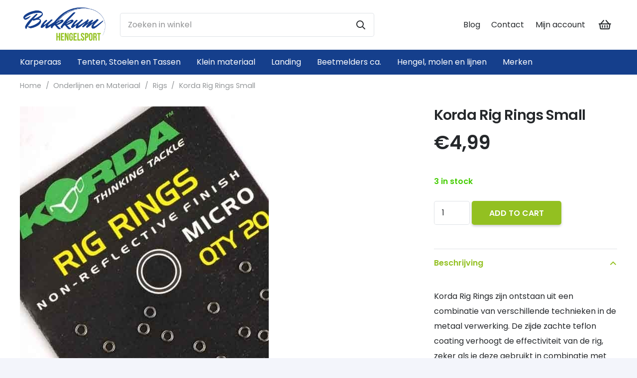

--- FILE ---
content_type: text/html; charset=UTF-8
request_url: https://bukkumhengelsport.nl/onderlijnen-en-materiaal/onderlijn-materiaal/korda-rig-rings-small/
body_size: 24774
content:
<!DOCTYPE HTML>
<html lang="nl-NL">
<head>
	<meta charset="UTF-8">
	<meta name='robots' content='index, follow, max-image-preview:large, max-snippet:-1, max-video-preview:-1' />

<!-- Google Tag Manager for WordPress by gtm4wp.com -->
<script data-cfasync="false" data-pagespeed-no-defer type="text/javascript">//<![CDATA[
	var gtm4wp_datalayer_name = "dataLayer";
	var dataLayer = dataLayer || [];
//]]>
</script>
<!-- End Google Tag Manager for WordPress by gtm4wp.com -->
	<!-- This site is optimized with the Yoast SEO plugin v17.5 - https://yoast.com/wordpress/plugins/seo/ -->
	<title>Korda Rig Rings Small | Bukkum</title><link rel="stylesheet" href="https://bukkumhengelsport.nl/wp-content/cache/min/1/033b725e7a499311038298698d2a070d.css" media="all" data-minify="1" />
	<link rel="canonical" href="https://bukkumhengelsport.nl/onderlijnen-en-materiaal/onderlijn-materiaal/korda-rig-rings-small/" />
	<meta property="og:locale" content="nl_NL" />
	<meta property="og:type" content="article" />
	<meta property="og:title" content="Korda Rig Rings Small | Bukkum" />
	<meta property="og:description" content="Korda Rig Rings - Xsmall/Micro" />
	<meta property="og:url" content="https://bukkumhengelsport.nl/onderlijnen-en-materiaal/onderlijn-materiaal/korda-rig-rings-small/" />
	<meta property="og:site_name" content="Bukkum" />
	<meta property="article:modified_time" content="2021-05-04T21:08:13+00:00" />
	<meta property="og:image" content="https://bukkumhengelsport.nl/wp-content/uploads/2020/12/0001580_korda-rig-rings.jpeg" />
	<meta property="og:image:width" content="500" />
	<meta property="og:image:height" content="752" />
	<meta name="twitter:card" content="summary_large_image" />
	<meta name="twitter:label1" content="Geschatte leestijd" />
	<meta name="twitter:data1" content="1 minuut" />
	<script type="application/ld+json" class="yoast-schema-graph">{"@context":"https://schema.org","@graph":[{"@type":"Organization","@id":"https://bukkumhengelsport.nl/#organization","name":"Bukkum","url":"https://bukkumhengelsport.nl/","sameAs":[],"logo":{"@type":"ImageObject","@id":"https://bukkumhengelsport.nl/#logo","inLanguage":"nl-NL","url":"https://bukkumhengelsport.nl/wp-content/uploads/2021/01/Logo_Bukkum.png","contentUrl":"https://bukkumhengelsport.nl/wp-content/uploads/2021/01/Logo_Bukkum.png","width":1000,"height":448,"caption":"Bukkum"},"image":{"@id":"https://bukkumhengelsport.nl/#logo"}},{"@type":"WebSite","@id":"https://bukkumhengelsport.nl/#website","url":"https://bukkumhengelsport.nl/","name":"Bukkum","description":"","publisher":{"@id":"https://bukkumhengelsport.nl/#organization"},"potentialAction":[{"@type":"SearchAction","target":{"@type":"EntryPoint","urlTemplate":"https://bukkumhengelsport.nl/?s={search_term_string}"},"query-input":"required name=search_term_string"}],"inLanguage":"nl-NL"},{"@type":"ImageObject","@id":"https://bukkumhengelsport.nl/onderlijnen-en-materiaal/onderlijn-materiaal/korda-rig-rings-small/#primaryimage","inLanguage":"nl-NL","url":"https://bukkumhengelsport.nl/wp-content/uploads/2020/12/0001580_korda-rig-rings.jpeg","contentUrl":"https://bukkumhengelsport.nl/wp-content/uploads/2020/12/0001580_korda-rig-rings.jpeg","width":500,"height":752},{"@type":"WebPage","@id":"https://bukkumhengelsport.nl/onderlijnen-en-materiaal/onderlijn-materiaal/korda-rig-rings-small/#webpage","url":"https://bukkumhengelsport.nl/onderlijnen-en-materiaal/onderlijn-materiaal/korda-rig-rings-small/","name":"Korda Rig Rings Small | Bukkum","isPartOf":{"@id":"https://bukkumhengelsport.nl/#website"},"primaryImageOfPage":{"@id":"https://bukkumhengelsport.nl/onderlijnen-en-materiaal/onderlijn-materiaal/korda-rig-rings-small/#primaryimage"},"datePublished":"2021-01-16T11:15:23+00:00","dateModified":"2021-05-04T21:08:13+00:00","breadcrumb":{"@id":"https://bukkumhengelsport.nl/onderlijnen-en-materiaal/onderlijn-materiaal/korda-rig-rings-small/#breadcrumb"},"inLanguage":"nl-NL","potentialAction":[{"@type":"ReadAction","target":["https://bukkumhengelsport.nl/onderlijnen-en-materiaal/onderlijn-materiaal/korda-rig-rings-small/"]}]},{"@type":"BreadcrumbList","@id":"https://bukkumhengelsport.nl/onderlijnen-en-materiaal/onderlijn-materiaal/korda-rig-rings-small/#breadcrumb","itemListElement":[{"@type":"ListItem","position":1,"name":"Home","item":"https://bukkumhengelsport.nl/"},{"@type":"ListItem","position":2,"name":"Shop","item":"https://bukkumhengelsport.nl/shop/"},{"@type":"ListItem","position":3,"name":"Korda Rig Rings Small"}]}]}</script>
	<!-- / Yoast SEO plugin. -->


<link rel='dns-prefetch' href='//fonts.googleapis.com' />
<link rel='dns-prefetch' href='//maps.googleapis.com' />
<link rel='dns-prefetch' href='//maps.gstatic.com' />
<link rel='dns-prefetch' href='//fonts.gstatic.com' />
<link rel='dns-prefetch' href='//ajax.googleapis.com' />
<link rel='dns-prefetch' href='//apis.google.com' />
<link rel='dns-prefetch' href='//google-analytics.com' />
<link rel='dns-prefetch' href='//www.google-analytics.com' />
<link rel='dns-prefetch' href='//ssl.google-analytics.com' />
<link rel='dns-prefetch' href='//youtube.com' />
<link rel='dns-prefetch' href='//api.pinterest.com' />
<link rel='dns-prefetch' href='//cdnjs.cloudflare.com' />
<link rel='dns-prefetch' href='//pixel.wp.com' />
<link rel='dns-prefetch' href='//connect.facebook.net' />
<link rel='dns-prefetch' href='//platform.twitter.com' />
<link rel='dns-prefetch' href='//syndication.twitter.com' />
<link rel='dns-prefetch' href='//platform.instagram.com' />
<link rel='dns-prefetch' href='//disqus.com' />
<link rel='dns-prefetch' href='//sitename.disqus.com' />
<link rel='dns-prefetch' href='//s7.addthis.com' />
<link rel='dns-prefetch' href='//platform.linkedin.com' />
<link rel='dns-prefetch' href='//w.sharethis.com' />
<link rel='dns-prefetch' href='//s0.wp.com' />
<link rel='dns-prefetch' href='//s1.wp.com' />
<link rel='dns-prefetch' href='//s2.wp.com' />
<link rel='dns-prefetch' href='//s.gravatar.com' />
<link rel='dns-prefetch' href='//0.gravatar.com' />
<link rel='dns-prefetch' href='//2.gravatar.com' />
<link rel='dns-prefetch' href='//1.gravatar.com' />
<link rel='dns-prefetch' href='//stats.wp.com' />
<link rel='dns-prefetch' href='//www.googletagmanager.com' />
<link rel='dns-prefetch' href='//www.googletagservices.com' />
<link rel='dns-prefetch' href='//adservice.google.com' />
<link rel='dns-prefetch' href='//pagead2.googlesyndication.com' />
<link rel='dns-prefetch' href='//tpc.googlesyndication.com' />
<link rel='dns-prefetch' href='//bp.blogspot.com' />
<link rel='dns-prefetch' href='//1.bp.blogspot.com' />
<link rel='dns-prefetch' href='//2.bp.blogspot.com' />
<link rel='dns-prefetch' href='//3.bp.blogspot.com' />
<link rel='dns-prefetch' href='//4.bp.blogspot.com' />
<link rel='dns-prefetch' href='//ajax.microsoft.com' />
<link rel='dns-prefetch' href='//ajax.aspnetcdn.com' />
<link rel='dns-prefetch' href='//s3.amazonaws.com' />
<link rel='dns-prefetch' href='//code.jquery.com' />
<link rel='dns-prefetch' href='//stackpath.bootstrapcdn.com' />
<link rel='dns-prefetch' href='//use.fontawesome.com' />
<link rel='dns-prefetch' href='//player.vimeo.com' />
<link rel='dns-prefetch' href='//github.githubassets.com' />
<link rel='dns-prefetch' href='//referrer.disqus.com' />
<link rel='dns-prefetch' href='//c.disquscdn.com' />
<link rel='dns-prefetch' href='//ad.doubleclick.net' />
<link rel='dns-prefetch' href='//googleads.g.doubleclick.net' />
<link rel='dns-prefetch' href='//stats.g.doubleclick.net' />
<link rel='dns-prefetch' href='//cm.g.doubleclick.net' />
<link rel='dns-prefetch' href='//stats.buysellads.com' />
<link rel='dns-prefetch' href='//s3.buysellads.com' />
<link href='https://fonts.gstatic.com' crossorigin rel='preconnect' />
<link rel="alternate" type="application/rss+xml" title="Bukkum &raquo; feed" href="https://bukkumhengelsport.nl/feed/" />
<link rel="alternate" type="application/rss+xml" title="Bukkum &raquo; reacties feed" href="https://bukkumhengelsport.nl/comments/feed/" />
<link rel="alternate" type="application/rss+xml" title="Bukkum &raquo; Korda Rig Rings Small reacties feed" href="https://bukkumhengelsport.nl/onderlijnen-en-materiaal/onderlijn-materiaal/korda-rig-rings-small/feed/" />
<link rel="alternate" title="oEmbed (JSON)" type="application/json+oembed" href="https://bukkumhengelsport.nl/wp-json/oembed/1.0/embed?url=https%3A%2F%2Fbukkumhengelsport.nl%2Fonderlijnen-en-materiaal%2Fonderlijn-materiaal%2Fkorda-rig-rings-small%2F" />
<link rel="alternate" title="oEmbed (XML)" type="text/xml+oembed" href="https://bukkumhengelsport.nl/wp-json/oembed/1.0/embed?url=https%3A%2F%2Fbukkumhengelsport.nl%2Fonderlijnen-en-materiaal%2Fonderlijn-materiaal%2Fkorda-rig-rings-small%2F&#038;format=xml" />
<meta name="viewport" content="width=device-width, initial-scale=1">
<meta name="SKYPE_TOOLBAR" content="SKYPE_TOOLBAR_PARSER_COMPATIBLE">
<meta name="theme-color" content="#ffffff">
<style id='wp-img-auto-sizes-contain-inline-css'>
img:is([sizes=auto i],[sizes^="auto," i]){contain-intrinsic-size:3000px 1500px}
/*# sourceURL=wp-img-auto-sizes-contain-inline-css */
</style>
<style id='wp-emoji-styles-inline-css'>

	img.wp-smiley, img.emoji {
		display: inline !important;
		border: none !important;
		box-shadow: none !important;
		height: 1em !important;
		width: 1em !important;
		margin: 0 0.07em !important;
		vertical-align: -0.1em !important;
		background: none !important;
		padding: 0 !important;
	}
/*# sourceURL=wp-emoji-styles-inline-css */
</style>
<style id='classic-theme-styles-inline-css'>
/*! This file is auto-generated */
.wp-block-button__link{color:#fff;background-color:#32373c;border-radius:9999px;box-shadow:none;text-decoration:none;padding:calc(.667em + 2px) calc(1.333em + 2px);font-size:1.125em}.wp-block-file__button{background:#32373c;color:#fff;text-decoration:none}
/*# sourceURL=/wp-includes/css/classic-themes.min.css */
</style>


<style id='woocommerce-inline-inline-css'>
.woocommerce form .form-row .required { visibility: visible; }
/*# sourceURL=woocommerce-inline-inline-css */
</style>

<link rel='stylesheet' id='us-fonts-css' href='https://fonts.googleapis.com/css?family=Poppins%3A600%2C400&#038;display=swap&#038;ver=6.9' media='all' />



<style id='rocket-lazyload-inline-css'>
.rll-youtube-player{position:relative;padding-bottom:56.23%;height:0;overflow:hidden;max-width:100%;}.rll-youtube-player iframe{position:absolute;top:0;left:0;width:100%;height:100%;z-index:100;background:0 0}.rll-youtube-player img{bottom:0;display:block;left:0;margin:auto;max-width:100%;width:100%;position:absolute;right:0;top:0;border:none;height:auto;cursor:pointer;-webkit-transition:.4s all;-moz-transition:.4s all;transition:.4s all}.rll-youtube-player img:hover{-webkit-filter:brightness(75%)}.rll-youtube-player .play{height:72px;width:72px;left:50%;top:50%;margin-left:-36px;margin-top:-36px;position:absolute;background:url(https://bukkumhengelsport.nl/wp-content/plugins/wp-rocket/assets/img/youtube.png) no-repeat;cursor:pointer}.wp-has-aspect-ratio .rll-youtube-player{position:absolute;padding-bottom:0;width:100%;height:100%;top:0;bottom:0;left:0;right:0}
/*# sourceURL=rocket-lazyload-inline-css */
</style>


<script id="awdr-main-js-extra">
var awdr_params = {"ajaxurl":"https://bukkumhengelsport.nl/wp-admin/admin-ajax.php","nonce":"e5da9e1079","enable_update_price_with_qty":"show_when_matched","refresh_order_review":"0","custom_target_simple_product":"","custom_target_variable_product":"","js_init_trigger":"","awdr_opacity_to_bulk_table":"","awdr_dynamic_bulk_table_status":"0","awdr_dynamic_bulk_table_off":"on","custom_simple_product_id_selector":"","custom_variable_product_id_selector":""};
//# sourceURL=awdr-main-js-extra
</script>



<link rel="https://api.w.org/" href="https://bukkumhengelsport.nl/wp-json/" /><link rel="alternate" title="JSON" type="application/json" href="https://bukkumhengelsport.nl/wp-json/wp/v2/product/6831" /><link rel="EditURI" type="application/rsd+xml" title="RSD" href="https://bukkumhengelsport.nl/xmlrpc.php?rsd" />
<meta name="generator" content="WordPress 6.9" />
<meta name="generator" content="WooCommerce 5.4.4" />
<link rel='shortlink' href='https://bukkumhengelsport.nl/?p=6831' />
<!--Code generated by SNIP (Structured Data Plugin) for WordPress. See rich-snippets.io for more information.Post ID is 7505.--><script data-snippet_id="snip-60b46b1ed1668" type="application/ld+json">{"offers":{"@context":"http:\/\/schema.org","@type":"Offer","availability":"http:\/\/schema.org\/InStock","priceCurrency":"EUR","price":"4.99","url":"https:\/\/bukkumhengelsport.nl\/onderlijnen-en-materiaal\/onderlijn-materiaal\/korda-rig-rings-small\/","priceValidUntil":"2027-01-19T09:26:15+00:00"},"sku":"KRRXS-1","name":"Korda Rig Rings Small","image":{"height":"752","width":"500","url":"https:\/\/bukkumhengelsport.nl\/wp-content\/uploads\/2020\/12\/0001580_korda-rig-rings.jpeg","@context":"http:\/\/schema.org","@type":"ImageObject"},"gtin":"6831","aggregateRating":{"ratingCount":"1","bestRating":"5","ratingValue":"5","worstRating":"0","@context":"http:\/\/schema.org","@type":"AggregateRating"},"description":"Korda Rig Rings zijn ontstaan uit een combinatie van verschillende technieken in de metaal verwerking. De zijde zachte teflon coating verhoogt de effectiviteit van de rig, zeker als je deze gebruikt in combinatie met de Korda Teflon\/Kaptor haken.\nKorda Rig Rings zijn speciaal ontworpen om de karpervisser te helpen een grotere variatie aan rigs te kunnen maken om zo toch weer karper te slim af te zijn.\nDe Korda Rig Rings zijn verkrijgbaar in 3 verschillende maten:\n\nXsmall (Micro)\nSmall\nMedium\n\nDe Rig rings zijn afgewerkt in zwart om de camouflage verder te verhogen. Ideaal in combinatie met al onze zeer glad gecoate haken. De presentatie mogelijkheden zijn nu eindeloos.\nInhoud per verpakking: 20 stuks\n","@context":"http:\/\/schema.org","@type":"Product"}</script>
<!-- Google Tag Manager for WordPress by gtm4wp.com -->
<script data-cfasync="false" data-pagespeed-no-defer type="text/javascript">//<![CDATA[
	var dataLayer_content = {"pagePostType":"product","pagePostType2":"single-product","pagePostAuthor":"Richard Kloosterman"};
	dataLayer.push( dataLayer_content );//]]>
</script>
<script data-cfasync="false">//<![CDATA[
(function(w,d,s,l,i){w[l]=w[l]||[];w[l].push({'gtm.start':
new Date().getTime(),event:'gtm.js'});var f=d.getElementsByTagName(s)[0],
j=d.createElement(s),dl=l!='dataLayer'?'&l='+l:'';j.async=true;j.src=
'//www.googletagmanager.com/gtm.'+'js?id='+i+dl;f.parentNode.insertBefore(j,f);
})(window,document,'script','dataLayer','GTM-5SJSJFJ');//]]>
</script>
<!-- End Google Tag Manager -->
<!-- End Google Tag Manager for WordPress by gtm4wp.com -->
<link rel="preload" as="font" href="https://bukkumhengelsport.nl/wp-content/themes/Impreza/fonts/fa-regular-400.woff2?ver=8.0.2" crossorigin>		
			<noscript><style>.woocommerce-product-gallery{ opacity: 1 !important; }</style></noscript>
	<style>.recentcomments a{display:inline !important;padding:0 !important;margin:0 !important;}</style><meta name="generator" content="Powered by WPBakery Page Builder - drag and drop page builder for WordPress."/>
<link rel="icon" href="https://bukkumhengelsport.nl/wp-content/uploads/2021/01/Logo_Bukkum-150x150.png" sizes="32x32" />
<link rel="icon" href="https://bukkumhengelsport.nl/wp-content/uploads/2021/01/Logo_Bukkum-300x300.png" sizes="192x192" />
<link rel="apple-touch-icon" href="https://bukkumhengelsport.nl/wp-content/uploads/2021/01/Logo_Bukkum-300x300.png" />
<meta name="msapplication-TileImage" content="https://bukkumhengelsport.nl/wp-content/uploads/2021/01/Logo_Bukkum-300x300.png" />
		<style id="wp-custom-css">
			.l-subheader.at_middle{
    height: 100px !important;
    background-color: #ffffff !important;
}

.header_hor .ush_additional_menu_1 .menu-item{
    color: rgb(37, 40, 43) !important;
}

.footer-img img{
	height: 80px;
	width: auto;
}

.color_footer-top{
	background-color: #ffffff;
  padding-top: 50px;
  border-top: 1px solid #b0b2b4;
}

.l-subheader.at_bottom{
	background: #153f8c !important;
  color: #ffffff !important;
}

footer{
	box-shadow: 0 1px 0 rgba(0,0,0,0.08);
}

.bukkum-product-img{
	min-height: 278px;	
}

.bukkum-product-title{
	min-height: 38px;
}		</style>
		<noscript><style> .wpb_animate_when_almost_visible { opacity: 1; }</style></noscript><!-- WooCommerce Google Analytics Integration -->
		<script async src="https://www.googletagmanager.com/gtag/js?id=UA-69175828-1"></script>
		<script>
		window.dataLayer = window.dataLayer || [];
		function gtag(){dataLayer.push(arguments);}
		gtag('js', new Date());
		gtag('set', 'developer_id.dOGY3NW', true);

		gtag('config', 'UA-69175828-1', {
			'allow_google_signals': false,
			'link_attribution': false,
			'anonymize_ip': false,
			'custom_map': {
				'dimension1': 'logged_in'
			},
			'logged_in': 'no'
		} );

		
		</script>
		
		<!-- /WooCommerce Google Analytics Integration --><noscript><style id="rocket-lazyload-nojs-css">.rll-youtube-player, [data-lazy-src]{display:none !important;}</style></noscript>		<style id="us-icon-fonts">@font-face{font-display:block;font-style:normal;font-family:"fontawesome";font-weight:400;src:url("//bukkumhengelsport.nl/wp-content/themes/Impreza/fonts/fa-regular-400.woff2?ver=8.0.2") format("woff2"),url("//bukkumhengelsport.nl/wp-content/themes/Impreza/fonts/fa-regular-400.woff?ver=8.0.2") format("woff")}.far{font-family:"fontawesome";font-weight:400}@font-face{font-display:block;font-style:normal;font-family:"Font Awesome 5 Brands";font-weight:400;src:url("//bukkumhengelsport.nl/wp-content/themes/Impreza/fonts/fa-brands-400.woff2?ver=8.0.2") format("woff2"),url("//bukkumhengelsport.nl/wp-content/themes/Impreza/fonts/fa-brands-400.woff?ver=8.0.2") format("woff")}.fab{font-family:"Font Awesome 5 Brands";font-weight:400}</style>
				<style id="us-theme-options-css">:root{--color-header-middle-bg:#ffffff;--color-header-middle-bg-grad:#ffffff;--color-header-middle-text:#25282b;--color-header-middle-text-hover:#93c021;--color-header-transparent-bg:transparent;--color-header-transparent-bg-grad:transparent;--color-header-transparent-text:#ffffff;--color-header-transparent-text-hover:#93c021;--color-chrome-toolbar:#ffffff;--color-chrome-toolbar-grad:#ffffff;--color-header-top-bg:#153f8c;--color-header-top-bg-grad:#153f8c;--color-header-top-text:#ffffff;--color-header-top-text-hover:rgba(255,255,255,0.66);--color-header-top-transparent-bg:rgba(0,0,0,0.2);--color-header-top-transparent-bg-grad:rgba(0,0,0,0.2);--color-header-top-transparent-text:rgba(255,255,255,0.66);--color-header-top-transparent-text-hover:#ffffff;--color-content-bg:#ffffff;--color-content-bg-grad:#ffffff;--color-content-bg-alt:#f3f5fb;--color-content-bg-alt-grad:#f3f5fb;--color-content-border:#dfe2e6;--color-content-heading:#25282b;--color-content-heading-grad:#25282b;--color-content-text:#25282b;--color-content-link:#93c021;--color-content-link-hover:#93c021;--color-content-primary:#93c021;--color-content-primary-grad:#93c021;--color-content-secondary:#93c021;--color-content-secondary-grad:#93c021;--color-content-faded:#8e9194;--color-content-overlay:rgba(0,0,0,0.75);--color-content-overlay-grad:rgba(0,0,0,0.75);--color-alt-content-bg:#f3f5fb;--color-alt-content-bg-grad:#f3f5fb;--color-alt-content-bg-alt:#ffffff;--color-alt-content-bg-alt-grad:#ffffff;--color-alt-content-border:#e1e3e5;--color-alt-content-heading:#25282b;--color-alt-content-heading-grad:#25282b;--color-alt-content-text:#4f5459;--color-alt-content-link:#93c021;--color-alt-content-link-hover:#93c021;--color-alt-content-primary:#93c021;--color-alt-content-primary-grad:#93c021;--color-alt-content-secondary:#93c021;--color-alt-content-secondary-grad:#93c021;--color-alt-content-faded:#8e9194;--color-alt-content-overlay:rgba(255,87,34,0.85);--color-alt-content-overlay-grad:rgba(255,87,34,0.85);--color-footer-bg:#1c1f21;--color-footer-bg-grad:#1c1f21;--color-footer-bg-alt:#25282b;--color-footer-bg-alt-grad:#25282b;--color-footer-border:#35383b;--color-footer-text:#8e9194;--color-footer-link:#c2c4c5;--color-footer-link-hover:#ffffff;--color-subfooter-bg:#ffffff;--color-subfooter-bg-grad:#ffffff;--color-subfooter-bg-alt:#f3f5fb;--color-subfooter-bg-alt-grad:#f3f5fb;--color-subfooter-border:#dfe2e6;--color-subfooter-text:#8e9194;--color-subfooter-link:#8e9194;--color-subfooter-link-hover:#93c021;--color-content-primary-faded:rgba(147,192,33,0.15);--box-shadow:0 5px 15px rgba(0,0,0,.15);--box-shadow-up:0 -5px 15px rgba(0,0,0,.15);--site-content-width:1240px;--font-body:"Poppins";--font-h1:"Poppins";--font-h2:"Poppins";--font-h3:"Poppins";--font-h4:"Poppins";--font-h5:"Poppins";--font-h6:"Poppins"}html,.l-header .widget,.menu-item-object-us_page_block{font-family:var(--font-body);font-weight:400;font-size:16px;line-height:30px}h1{font-family:var(--font-h1);font-weight:600;font-size:2.2rem;line-height:1.20;letter-spacing:-0.03em;margin-bottom:1.5rem}h2{font-family:var(--font-h2);font-weight:600;font-size:2rem;line-height:1.20;letter-spacing:-0.03em;margin-bottom:1.5rem}h3{font-family:var(--font-h3);font-weight:600;font-size:1.8rem;line-height:1.20;letter-spacing:0em;margin-bottom:1rem}.woocommerce-Reviews-title,.widgettitle,h4{font-family:var(--font-h4);font-weight:600;font-size:1.5rem;line-height:1.20;letter-spacing:0em;margin-bottom:1rem}h5{font-family:var(--font-h5);font-weight:600;font-size:1.3rem;line-height:1.20;letter-spacing:0em;margin-bottom:0.5rem}h6{font-family:var(--font-h6);font-weight:600;font-size:1.1rem;line-height:1.20;letter-spacing:0em;margin-bottom:0.5rem}@media (max-width:767px){html{font-size:16px;line-height:28px}h1{font-size:1.8rem}h1.vc_custom_heading:not([class*="us_custom_"]){font-size:1.8rem!important}h2{font-size:1.6rem}h2.vc_custom_heading:not([class*="us_custom_"]){font-size:1.6rem!important}h3{font-size:1.4rem}h3.vc_custom_heading:not([class*="us_custom_"]){font-size:1.4rem!important}h4,.woocommerce-Reviews-title,.widgettitle{font-size:1.5rem}h4.vc_custom_heading:not([class*="us_custom_"]){font-size:1.5rem!important}h5{font-size:1.3rem}h5.vc_custom_heading:not([class*="us_custom_"]){font-size:1.3rem!important}h6{font-size:1.1rem}h6.vc_custom_heading:not([class*="us_custom_"]){font-size:1.1rem!important}}body{background:var(--color-alt-content-bg)}.l-canvas.type_boxed,.l-canvas.type_boxed .l-subheader,.l-canvas.type_boxed~.l-footer{max-width:1400px}.l-subheader-h,.l-section-h,.l-main .aligncenter,.w-tabs-section-content-h{max-width:1240px}.post-password-form{max-width:calc(1240px + 5rem)}@media screen and (max-width:1320px){.l-main .aligncenter{max-width:calc(100vw - 5rem)}}.l-section.height_custom{padding-top:4vh;padding-bottom:4vh}@media (min-width:1281px){body.usb_preview .hide_on_default{opacity:0.25!important}body:not(.usb_preview) .hide_on_default{display:none!important}}@media (min-width:1025px) and (max-width:1280px){body.usb_preview .hide_on_laptops{opacity:0.25!important}body:not(.usb_preview) .hide_on_laptops{display:none!important}}@media (min-width:601px) and (max-width:1024px){body.usb_preview .hide_on_tablets{opacity:0.25!important}body:not(.usb_preview) .hide_on_tablets{display:none!important}}@media (max-width:600px){body.usb_preview .hide_on_mobiles{opacity:0.25!important}body:not(.usb_preview) .hide_on_mobiles{display:none!important}}@media (max-width:899px){.l-canvas{overflow:hidden}.g-cols.via_flex.reversed{flex-direction:column-reverse}.g-cols.via_flex>div:not([class*=" vc_col-"]){width:100%;margin:0 0 1.5rem}.g-cols.via_grid.tablets-cols_inherit.mobiles-cols_1{grid-template-columns:100%}.g-cols.via_flex.type_boxes>div,.g-cols.via_flex.reversed>div:first-child,.g-cols.via_flex:not(.reversed)>div:last-child,.g-cols.via_flex>div.has_bg_color{margin-bottom:0}.g-cols.via_flex.type_default>.wpb_column.stretched{margin-left:-1rem;margin-right:-1rem;width:auto}.g-cols.via_flex.type_boxes>.wpb_column.stretched{margin-left:-2.5rem;margin-right:-2.5rem;width:auto}}@media (min-width:900px){.l-section.for_sidebar.at_left>div>.l-sidebar{order:-1}.vc_column_container.type_sticky>.vc_column-inner{position:-webkit-sticky;position:sticky}.l-section.type_sticky{position:-webkit-sticky;position:sticky;top:0;z-index:11;transform:translateZ(0); transition:top 0.3s cubic-bezier(.78,.13,.15,.86) 0.1s}.l-section.type_sticky>.l-section-h{transition:padding-top 0.3s}}@media screen and (min-width:1320px){.g-cols.via_flex.type_default>.wpb_column.stretched:first-of-type{margin-left:calc( var(--site-content-width) / 2 + 1.5rem - 50vw)}.g-cols.via_flex.type_default>.wpb_column.stretched:last-of-type{margin-right:calc( var(--site-content-width) / 2 + 1.5rem - 50vw)}.g-cols.via_grid>.wpb_column.stretched:first-of-type,.g-cols.via_flex.type_boxes>.wpb_column.stretched:first-of-type{margin-left:calc( var(--site-content-width) / 2 - 50vw )}.g-cols.via_grid>.wpb_column.stretched:last-of-type,.g-cols.via_flex.type_boxes>.wpb_column.stretched:last-of-type{margin-right:calc( var(--site-content-width) / 2 - 50vw )}}@media (max-width:600px){.w-form-row.for_submit .w-btn{font-size:var(--btn-size-mobiles)!important}}a,button,input[type="submit"],.ui-slider-handle{outline:none!important}.w-toplink,.w-header-show{background:rgba(0,0,0,0.3)}.no-touch .w-toplink.active:hover,.no-touch .w-header-show:hover{background:var(--color-content-primary-grad)}button[type="submit"]:not(.w-btn),input[type="submit"]{font-size:1rem;line-height:1.2!important;font-weight:700;font-style:normal;text-transform:uppercase;letter-spacing:0em;border-radius:0.3em;padding:0.9em 2.2em;box-shadow:0 0.15em 0.3em rgba(0,0,0,0.2);background:var(--color-content-primary);border-color:transparent;color:#ffffff!important}button[type="submit"]:not(.w-btn):before,input[type="submit"]{border-width:0px}.no-touch button[type="submit"]:not(.w-btn):hover,.no-touch input[type="submit"]:hover{box-shadow:0 0.15em 0.3em rgba(0,0,0,0.2);background:var(--color-content-heading);border-color:transparent;color:var(--color-content-bg)!important}.woocommerce .button.alt,.woocommerce .button.checkout,.woocommerce .button.add_to_cart_button,.us-nav-style_1>*,.navstyle_1>.owl-nav div,.us-btn-style_1{font-size:1rem;line-height:1.2!important;font-weight:700;font-style:normal;text-transform:uppercase;letter-spacing:0em;border-radius:0.3em;padding:0.9em 2.2em;background:var(--color-content-primary);border-color:transparent;color:#ffffff!important;box-shadow:0 0.15em 0.3em rgba(0,0,0,0.2)}.woocommerce .button.alt:before,.woocommerce .button.checkout:before,.woocommerce .button.add_to_cart_button:before,.us-nav-style_1>*:before,.navstyle_1>.owl-nav div:before,.us-btn-style_1:before{border-width:0px}.no-touch .woocommerce .button.alt:hover,.no-touch .woocommerce .button.checkout:hover,.no-touch .woocommerce .button.add_to_cart_button:hover,.us-nav-style_1>span.current,.no-touch .us-nav-style_1>a:hover,.no-touch .navstyle_1>.owl-nav div:hover,.no-touch .us-btn-style_1:hover{box-shadow:0 0.15em 0.3em rgba(0,0,0,0.2);background:var(--color-content-heading);border-color:transparent;color:var(--color-content-bg)!important}.us-nav-style_1>*{min-width:calc(1.2em + 2 * 0.9em)}.us-nav-style_5>*,.navstyle_5>.owl-nav div,.us-btn-style_5{font-size:1rem;line-height:1.2!important;font-weight:700;font-style:normal;text-transform:uppercase;letter-spacing:0em;border-radius:0.3em;padding:0.9em 2.2em;background:var(--color-content-secondary);border-color:transparent;color:#ffffff!important;box-shadow:0 0.15em 0.3em rgba(0,0,0,0.2)}.us-nav-style_5>*:before,.navstyle_5>.owl-nav div:before,.us-btn-style_5:before{border-width:0px}.us-nav-style_5>span.current,.no-touch .us-nav-style_5>a:hover,.no-touch .navstyle_5>.owl-nav div:hover,.no-touch .us-btn-style_5:hover{box-shadow:0 0.15em 0.3em rgba(0,0,0,0.2);background:var(--color-content-heading);border-color:transparent;color:var(--color-content-bg)!important}.us-nav-style_5>*{min-width:calc(1.2em + 2 * 0.9em)}.woocommerce .button,.woocommerce .actions .button,.us-nav-style_4>*,.navstyle_4>.owl-nav div,.us-btn-style_4{font-size:1rem;line-height:1.2!important;font-weight:700;font-style:normal;text-transform:uppercase;letter-spacing:0em;border-radius:0.3em;padding:0.9em 2.2em;background:#ffffff;border-color:transparent;color:#25282b!important;box-shadow:0 0.15em 0.3em rgba(0,0,0,0.2)}.woocommerce .button:before,.woocommerce .actions .button:before,.us-nav-style_4>*:before,.navstyle_4>.owl-nav div:before,.us-btn-style_4:before{border-width:0px}.no-touch .woocommerce .button:hover,.no-touch .woocommerce .actions .button:hover,.us-nav-style_4>span.current,.no-touch .us-nav-style_4>a:hover,.no-touch .navstyle_4>.owl-nav div:hover,.no-touch .us-btn-style_4:hover{box-shadow:0 0.15em 0.3em rgba(0,0,0,0.2);background:var(--color-content-heading);border-color:transparent;color:var(--color-content-bg)!important}.us-nav-style_4>*{min-width:calc(1.2em + 2 * 0.9em)}.w-filter.state_desktop.style_drop_default .w-filter-item-title,.select2-selection,select,textarea,input:not([type="submit"]),.w-form-checkbox,.w-form-radio{font-size:1rem;font-weight:400;letter-spacing:0em;border-width:0px;border-radius:0.3em;background:var(--color-content-bg);color:var(--color-content-text);box-shadow:0px 0px 0px 1px var(--color-content-border) inset}body .select2-dropdown{background:var(--color-content-bg);color:var(--color-content-text)}.w-filter.state_desktop.style_drop_default .w-filter-item-title,.select2-selection,select,input:not([type="submit"]){min-height:3em;line-height:3em;padding:0 1em}select{height:3em}textarea{padding:calc(3em/2 + 0px - 0.7em) 1em}.w-filter.state_desktop.style_drop_default .w-filter-item-title:focus,.select2-container--open .select2-selection,select:focus,textarea:focus,input:not([type="submit"]):focus,input:focus + .w-form-checkbox,input:focus + .w-form-radio{box-shadow:0px 5px 15px 0px rgba(0,0,0,0.10)}.woocommerce-ordering:after,.woocommerce-select:after,.widget_product_search form:after,.w-filter-item[data-ui_type="dropdown"] .w-filter-item-values:after,.w-filter.state_desktop.style_drop_default .w-filter-item-title:after,.w-order-select:after,.select2-selection__arrow:after,.w-search-form-btn,.widget_search form:after,.w-form-row-field:after{font-size:1rem;margin:0 1em;color:var(--color-content-text)}.w-form-row-field>i{font-size:1rem;top:calc(3em/2);margin:0px;padding:0 1em;color:var(--color-content-text)}.w-form-row.with_icon input,.w-form-row.with_icon textarea,.w-form-row.with_icon select{padding-left:calc(1.8em + 1em)}.w-form-row.move_label .w-form-row-label{font-size:1rem;top:calc(3em/2 + 0px - 0.7em);margin:0 1em;background-color:var(--color-content-bg);color:var(--color-content-text)}.w-form-row.with_icon.move_label .w-form-row-label{margin-left:calc(1.6em + 1em)}.color_alternate input:not([type="submit"]),.color_alternate textarea,.color_alternate select,.color_alternate .w-form-checkbox,.color_alternate .w-form-radio,.color_alternate .w-form-row-field>i,.color_alternate .w-form-row-field:after,.color_alternate .widget_search form:after,.color_footer-top input:not([type="submit"]),.color_footer-top textarea,.color_footer-top select,.color_footer-top .w-form-checkbox,.color_footer-top .w-form-radio,.color_footer-top .w-form-row-field>i,.color_footer-top .w-form-row-field:after,.color_footer-top .widget_search form:after,.color_footer-bottom input:not([type="submit"]),.color_footer-bottom textarea,.color_footer-bottom select,.color_footer-bottom .w-form-checkbox,.color_footer-bottom .w-form-radio,.color_footer-bottom .w-form-row-field>i,.color_footer-bottom .w-form-row-field:after,.color_footer-bottom .widget_search form:after{color:inherit}.style_phone6-1>*{background-image:url(//bukkumhengelsport.nl/wp-content/themes/Impreza/img/phone-6-black-real.png)}.style_phone6-2>*{background-image:url(//bukkumhengelsport.nl/wp-content/themes/Impreza/img/phone-6-white-real.png)}.style_phone6-3>*{background-image:url(//bukkumhengelsport.nl/wp-content/themes/Impreza/img/phone-6-black-flat.png)}.style_phone6-4>*{background-image:url(//bukkumhengelsport.nl/wp-content/themes/Impreza/img/phone-6-white-flat.png)}.leaflet-default-icon-path{background-image:url(//bukkumhengelsport.nl/wp-content/themes/Impreza/common/css/vendor/images/marker-icon.png)}.woocommerce-product-gallery{display:flex}.woocommerce-product-gallery ol{display:block;order:-1}.woocommerce-product-gallery ol>li{width:6rem}.woocommerce-product-gallery ol{margin:-2.5px 2.5px -2.5px -2.5px}.rtl .woocommerce-product-gallery ol{margin:-2.5px -2.5px -2.5px 2.5px}.woocommerce-product-gallery ol>li{padding:2.5px}.header_hor .w-nav.type_desktop .menu-item-4034 .w-nav-list.level_2{left:auto;right:0;transform-origin:100% 0;width:800px;padding:40px}.header_hor .w-nav.type_desktop .menu-item-7026 .w-nav-list.level_2{width:500px}.header_hor .w-nav.type_desktop .menu-item-7086 .w-nav-list.level_2{width:700px}.header_hor .w-nav.type_desktop .menu-item-7122 .w-nav-list.level_2{width:500px}.header_hor .w-nav.type_desktop .menu-item-7123 .w-nav-list.level_2{width:500px}.header_hor .w-nav.type_desktop .menu-item-7144 .w-nav-list.level_2{left:auto;right:0;transform-origin:100% 0;width:700px}</style>
				<style id="us-header-css"> .l-subheader.at_middle,.l-subheader.at_middle .w-dropdown-list,.l-subheader.at_middle .type_mobile .w-nav-list.level_1{background:var(--color-header-middle-bg);color:var(--color-header-middle-text)}.no-touch .l-subheader.at_middle a:hover,.no-touch .l-header.bg_transparent .l-subheader.at_middle .w-dropdown.opened a:hover{color:var(--color-header-middle-text-hover)}.l-header.bg_transparent:not(.sticky) .l-subheader.at_middle{background:var(--color-header-transparent-bg);color:var(--color-header-transparent-text)}.no-touch .l-header.bg_transparent:not(.sticky) .at_middle .w-cart-link:hover,.no-touch .l-header.bg_transparent:not(.sticky) .at_middle .w-text a:hover,.no-touch .l-header.bg_transparent:not(.sticky) .at_middle .w-html a:hover,.no-touch .l-header.bg_transparent:not(.sticky) .at_middle .w-nav>a:hover,.no-touch .l-header.bg_transparent:not(.sticky) .at_middle .w-menu a:hover,.no-touch .l-header.bg_transparent:not(.sticky) .at_middle .w-search>a:hover,.no-touch .l-header.bg_transparent:not(.sticky) .at_middle .w-dropdown a:hover,.no-touch .l-header.bg_transparent:not(.sticky) .at_middle .type_desktop .menu-item.level_1:hover>a{color:var(--color-header-transparent-text-hover)}.l-subheader.at_bottom,.l-subheader.at_bottom .w-dropdown-list,.l-subheader.at_bottom .type_mobile .w-nav-list.level_1{background:var(--color-header-middle-bg);color:var(--color-header-middle-text)}.no-touch .l-subheader.at_bottom a:hover,.no-touch .l-header.bg_transparent .l-subheader.at_bottom .w-dropdown.opened a:hover{color:var(--color-header-middle-text-hover)}.l-header.bg_transparent:not(.sticky) .l-subheader.at_bottom{background:var(--color-header-transparent-bg);color:var(--color-header-transparent-text)}.no-touch .l-header.bg_transparent:not(.sticky) .at_bottom .w-cart-link:hover,.no-touch .l-header.bg_transparent:not(.sticky) .at_bottom .w-text a:hover,.no-touch .l-header.bg_transparent:not(.sticky) .at_bottom .w-html a:hover,.no-touch .l-header.bg_transparent:not(.sticky) .at_bottom .w-nav>a:hover,.no-touch .l-header.bg_transparent:not(.sticky) .at_bottom .w-menu a:hover,.no-touch .l-header.bg_transparent:not(.sticky) .at_bottom .w-search>a:hover,.no-touch .l-header.bg_transparent:not(.sticky) .at_bottom .w-dropdown a:hover,.no-touch .l-header.bg_transparent:not(.sticky) .at_bottom .type_desktop .menu-item.level_1:hover>a{color:var(--color-header-transparent-text-hover)}.header_ver .l-header{background:var(--color-header-middle-bg);color:var(--color-header-middle-text)}@media (min-width:1000px){.hidden_for_default{display:none!important}.l-subheader.at_top{display:none}.l-header{position:relative;z-index:111;width:100%}.l-subheader{margin:0 auto}.l-subheader.width_full{padding-left:1.5rem;padding-right:1.5rem}.l-subheader-h{display:flex;align-items:center;position:relative;margin:0 auto;height:inherit}.w-header-show{display:none}.l-header.pos_fixed{position:fixed;left:0}.l-header.pos_fixed:not(.notransition) .l-subheader{transition-property:transform,background,box-shadow,line-height,height;transition-duration:0.3s;transition-timing-function:cubic-bezier(.78,.13,.15,.86)}.header_hor .l-header.sticky_auto_hide{transition:transform 0.3s cubic-bezier(.78,.13,.15,.86) 0.1s}.header_hor .l-header.sticky_auto_hide.down{transform:translateY(-110%)}.l-header.bg_transparent:not(.sticky) .l-subheader{box-shadow:none!important;background:none}.l-header.bg_transparent~.l-main .l-section.width_full.height_auto:first-of-type>.l-section-h{padding-top:0!important;padding-bottom:0!important}.l-header.pos_static.bg_transparent{position:absolute;left:0}.l-subheader.width_full .l-subheader-h{max-width:none!important}.headerinpos_above .l-header.pos_fixed{overflow:hidden;transition:transform 0.3s;transform:translate3d(0,-100%,0)}.headerinpos_above .l-header.pos_fixed.sticky{overflow:visible;transform:none}.headerinpos_above .l-header.pos_fixed~.l-section>.l-section-h,.headerinpos_above .l-header.pos_fixed~.l-main .l-section:first-of-type>.l-section-h{padding-top:0!important}.l-header.shadow_thin .l-subheader.at_middle,.l-header.shadow_thin .l-subheader.at_bottom{box-shadow:0 1px 0 rgba(0,0,0,0.08)}.l-header.shadow_wide .l-subheader.at_middle,.l-header.shadow_wide .l-subheader.at_bottom{box-shadow:0 3px 5px -1px rgba(0,0,0,0.1),0 2px 1px -1px rgba(0,0,0,0.05)}.header_hor .l-subheader-cell>.w-cart{margin-left:0;margin-right:0}.l-header:before{content:'130'}.l-header.sticky:before{content:'50'}.l-subheader.at_top{line-height:36px;height:36px}.l-header.sticky .l-subheader.at_top{line-height:0px;height:0px;overflow:hidden}.l-subheader.at_middle{line-height:80px;height:80px}.l-header.sticky .l-subheader.at_middle{line-height:0px;height:0px;overflow:hidden}.l-subheader.at_bottom{line-height:50px;height:50px}.l-header.sticky .l-subheader.at_bottom{line-height:50px;height:50px}.l-subheader.with_centering .l-subheader-cell.at_left,.l-subheader.with_centering .l-subheader-cell.at_right{flex-basis:100px}.l-header.pos_fixed~.l-main>.l-section:first-of-type>.l-section-h,.headerinpos_below .l-header.pos_fixed~.l-main>.l-section:nth-of-type(2)>.l-section-h,.l-header.pos_static.bg_transparent~.l-main>.l-section:first-of-type>.l-section-h{padding-top:130px}.headerinpos_bottom .l-header.pos_fixed~.l-main>.l-section:first-of-type>.l-section-h{padding-bottom:130px}.l-header.bg_transparent~.l-main .l-section.valign_center:not(.height_auto):first-of-type>.l-section-h{top:-65px}.headerinpos_bottom .l-header.pos_fixed.bg_transparent~.l-main .l-section.valign_center:not(.height_auto):first-of-type>.l-section-h{top:65px}.menu-item-object-us_page_block{max-height:calc(100vh - 130px)}.l-header.pos_fixed:not(.down)~.l-main .l-section.type_sticky{top:50px}.admin-bar .l-header.pos_fixed:not(.down)~.l-main .l-section.type_sticky{top:82px}.l-header.pos_fixed.sticky:not(.down)~.l-main .l-section.type_sticky:first-of-type>.l-section-h{padding-top:50px}.l-header.pos_fixed~.l-main .type_sticky>.vc_column-inner{top:calc(50px + 4rem)}.l-header.pos_fixed~.l-main .woocommerce .cart-collaterals,.l-header.pos_fixed~.l-main .woocommerce-checkout #order_review{top:50px}.l-header.pos_static.bg_solid~.l-main .l-section.full_height:first-of-type{min-height:calc(100vh - 130px)}.admin-bar .l-header.pos_static.bg_solid~.l-main .l-section.full_height:first-of-type{min-height:calc(100vh - 162px)}.l-header.pos_fixed:not(.sticky_auto_hide)~.l-main .l-section.full_height:not(:first-of-type){min-height:calc(100vh - 50px)}.admin-bar .l-header.pos_fixed:not(.sticky_auto_hide)~.l-main .l-section.full_height:not(:first-of-type){min-height:calc(100vh - 82px)}.headerinpos_below .l-header.pos_fixed:not(.sticky){position:absolute;top:100%}.headerinpos_bottom .l-header.pos_fixed:not(.sticky){position:absolute;top:100vh}.headerinpos_below .l-header.pos_fixed~.l-main>.l-section:first-of-type>.l-section-h,.headerinpos_bottom .l-header.pos_fixed~.l-main>.l-section:first-of-type>.l-section-h{padding-top:0!important}.headerinpos_below .l-header.pos_fixed~.l-main .l-section.full_height:nth-of-type(2){min-height:100vh}.admin-bar.headerinpos_below .l-header.pos_fixed~.l-main .l-section.full_height:nth-of-type(2){min-height:calc(100vh - 32px)}.headerinpos_bottom .l-header.pos_fixed:not(.sticky) .w-cart-dropdown,.headerinpos_bottom .l-header.pos_fixed:not(.sticky) .w-nav.type_desktop .w-nav-list.level_2{bottom:100%;transform-origin:0 100%}.headerinpos_bottom .l-header.pos_fixed:not(.sticky) .w-nav.type_mobile.m_layout_dropdown .w-nav-list.level_1{top:auto;bottom:100%;box-shadow:0 -3px 3px rgba(0,0,0,0.1)}.headerinpos_bottom .l-header.pos_fixed:not(.sticky) .w-nav.type_desktop .w-nav-list.level_3,.headerinpos_bottom .l-header.pos_fixed:not(.sticky) .w-nav.type_desktop .w-nav-list.level_4{top:auto;bottom:0;transform-origin:0 100%}.headerinpos_bottom .l-header.pos_fixed:not(.sticky) .w-dropdown-list{top:auto;bottom:-0.4em;padding-top:0.4em;padding-bottom:2.4em}}@media (min-width:601px) and (max-width:999px){.hidden_for_tablets{display:none!important}.l-subheader.at_top{display:none}.l-header{position:relative;z-index:111;width:100%}.l-subheader{margin:0 auto}.l-subheader.width_full{padding-left:1.5rem;padding-right:1.5rem}.l-subheader-h{display:flex;align-items:center;position:relative;margin:0 auto;height:inherit}.w-header-show{display:none}.l-header.pos_fixed{position:fixed;left:0}.l-header.pos_fixed:not(.notransition) .l-subheader{transition-property:transform,background,box-shadow,line-height,height;transition-duration:0.3s;transition-timing-function:cubic-bezier(.78,.13,.15,.86)}.header_hor .l-header.sticky_auto_hide{transition:transform 0.3s cubic-bezier(.78,.13,.15,.86) 0.1s}.header_hor .l-header.sticky_auto_hide.down{transform:translateY(-110%)}.l-header.bg_transparent:not(.sticky) .l-subheader{box-shadow:none!important;background:none}.l-header.bg_transparent~.l-main .l-section.width_full.height_auto:first-of-type>.l-section-h{padding-top:0!important;padding-bottom:0!important}.l-header.pos_static.bg_transparent{position:absolute;left:0}.l-subheader.width_full .l-subheader-h{max-width:none!important}.headerinpos_above .l-header.pos_fixed{overflow:hidden;transition:transform 0.3s;transform:translate3d(0,-100%,0)}.headerinpos_above .l-header.pos_fixed.sticky{overflow:visible;transform:none}.headerinpos_above .l-header.pos_fixed~.l-section>.l-section-h,.headerinpos_above .l-header.pos_fixed~.l-main .l-section:first-of-type>.l-section-h{padding-top:0!important}.l-header.shadow_thin .l-subheader.at_middle,.l-header.shadow_thin .l-subheader.at_bottom{box-shadow:0 1px 0 rgba(0,0,0,0.08)}.l-header.shadow_wide .l-subheader.at_middle,.l-header.shadow_wide .l-subheader.at_bottom{box-shadow:0 3px 5px -1px rgba(0,0,0,0.1),0 2px 1px -1px rgba(0,0,0,0.05)}.header_hor .l-subheader-cell>.w-cart{margin-left:0;margin-right:0}.l-subheader.at_top{line-height:40px;height:40px}.l-header.sticky .l-subheader.at_top{line-height:40px;height:40px}.l-header:before{content:'120'}.l-header.sticky:before{content:'50'}.l-subheader.at_middle{line-height:70px;height:70px}.l-header.sticky .l-subheader.at_middle{line-height:0px;height:0px;overflow:hidden}.l-subheader.at_bottom{line-height:50px;height:50px}.l-header.sticky .l-subheader.at_bottom{line-height:50px;height:50px}.l-subheader.with_centering_tablets .l-subheader-cell.at_left,.l-subheader.with_centering_tablets .l-subheader-cell.at_right{flex-basis:100px}.l-header.pos_fixed~.l-main>.l-section:first-of-type>.l-section-h,.l-header.pos_static.bg_transparent~.l-main>.l-section:first-of-type>.l-section-h{padding-top:120px}.l-header.bg_transparent~.l-main .l-section.valign_center:first-of-type>.l-section-h{top:-60px}.l-header.pos_static.bg_solid~.l-main .l-section.full_height:first-of-type{min-height:calc(100vh - 120px)}.l-header.pos_fixed:not(.sticky_auto_hide)~.l-main .l-section.full_height:not(:first-of-type){min-height:calc(100vh - 50px)}}@media (max-width:999px) and (min-width:900px){.l-header.pos_fixed~.l-main .l-section.type_sticky{top:50px}.admin-bar .l-header.pos_fixed~.l-main .l-section.type_sticky{top:82px}.l-header.pos_fixed.sticky:not(.down)~.l-main .l-section.type_sticky:first-of-type>.l-section-h{padding-top:50px}}@media (max-width:600px){.hidden_for_mobiles{display:none!important}.l-subheader.at_top{display:none}.l-header{position:relative;z-index:111;width:100%}.l-subheader{margin:0 auto}.l-subheader.width_full{padding-left:1.5rem;padding-right:1.5rem}.l-subheader-h{display:flex;align-items:center;position:relative;margin:0 auto;height:inherit}.w-header-show{display:none}.l-header.pos_fixed{position:fixed;left:0}.l-header.pos_fixed:not(.notransition) .l-subheader{transition-property:transform,background,box-shadow,line-height,height;transition-duration:0.3s;transition-timing-function:cubic-bezier(.78,.13,.15,.86)}.header_hor .l-header.sticky_auto_hide{transition:transform 0.3s cubic-bezier(.78,.13,.15,.86) 0.1s}.header_hor .l-header.sticky_auto_hide.down{transform:translateY(-110%)}.l-header.bg_transparent:not(.sticky) .l-subheader{box-shadow:none!important;background:none}.l-header.bg_transparent~.l-main .l-section.width_full.height_auto:first-of-type>.l-section-h{padding-top:0!important;padding-bottom:0!important}.l-header.pos_static.bg_transparent{position:absolute;left:0}.l-subheader.width_full .l-subheader-h{max-width:none!important}.headerinpos_above .l-header.pos_fixed{overflow:hidden;transition:transform 0.3s;transform:translate3d(0,-100%,0)}.headerinpos_above .l-header.pos_fixed.sticky{overflow:visible;transform:none}.headerinpos_above .l-header.pos_fixed~.l-section>.l-section-h,.headerinpos_above .l-header.pos_fixed~.l-main .l-section:first-of-type>.l-section-h{padding-top:0!important}.l-header.shadow_thin .l-subheader.at_middle,.l-header.shadow_thin .l-subheader.at_bottom{box-shadow:0 1px 0 rgba(0,0,0,0.08)}.l-header.shadow_wide .l-subheader.at_middle,.l-header.shadow_wide .l-subheader.at_bottom{box-shadow:0 3px 5px -1px rgba(0,0,0,0.1),0 2px 1px -1px rgba(0,0,0,0.05)}.header_hor .l-subheader-cell>.w-cart{margin-left:0;margin-right:0}.l-header:before{content:'100'}.l-header.sticky:before{content:'50'}.l-subheader.at_top{line-height:40px;height:40px}.l-header.sticky .l-subheader.at_top{line-height:40px;height:40px}.l-subheader.at_middle{line-height:50px;height:50px}.l-header.sticky .l-subheader.at_middle{line-height:0px;height:0px;overflow:hidden}.l-subheader.at_bottom{line-height:50px;height:50px}.l-header.sticky .l-subheader.at_bottom{line-height:50px;height:50px}.l-subheader.with_centering_mobiles .l-subheader-cell.at_left,.l-subheader.with_centering_mobiles .l-subheader-cell.at_right{flex-basis:100px}.l-header.pos_fixed~.l-main>.l-section:first-of-type>.l-section-h,.l-header.pos_static.bg_transparent~.l-main>.l-section:first-of-type>.l-section-h{padding-top:100px}.l-header.bg_transparent~.l-main .l-section.valign_center:first-of-type>.l-section-h{top:-50px}.l-header.pos_static.bg_solid~.l-main .l-section.full_height:first-of-type{min-height:calc(100vh - 100px)}.l-header.pos_fixed:not(.sticky_auto_hide)~.l-main .l-section.full_height:not(:first-of-type){min-height:calc(100vh - 50px)}}@media (min-width:1000px){.ush_image_1{height:80px!important}.l-header.sticky .ush_image_1{height:80px!important}}@media (min-width:601px) and (max-width:999px){.ush_image_1{height:60px!important}.l-header.sticky .ush_image_1{height:60px!important}}@media (max-width:600px){.ush_image_1{height:60px!important}.l-header.sticky .ush_image_1{height:60px!important}}.header_hor .ush_menu_2.type_desktop .menu-item.level_1>a:not(.w-btn){padding-left:1rem;padding-right:1rem}.header_hor .ush_menu_2.type_desktop .menu-item.level_1>a.w-btn{margin-left:1rem;margin-right:1rem}.header_ver .ush_menu_2.type_desktop .menu-item.level_1>a:not(.w-btn){padding-top:1rem;padding-bottom:1rem}.header_ver .ush_menu_2.type_desktop .menu-item.level_1>a.w-btn{margin-top:1rem;margin-bottom:1rem}.ush_menu_2.type_desktop .menu-item:not(.level_1){font-size:1rem}.ush_menu_2.type_mobile .w-nav-anchor.level_1,.ush_menu_2.type_mobile .w-nav-anchor.level_1 + .w-nav-arrow{font-size:1rem}.ush_menu_2.type_mobile .w-nav-anchor:not(.level_1),.ush_menu_2.type_mobile .w-nav-anchor:not(.level_1) + .w-nav-arrow{font-size:0.9rem}@media (min-width:1000px){.ush_menu_2 .w-nav-icon{font-size:20px}}@media (min-width:601px) and (max-width:999px){.ush_menu_2 .w-nav-icon{font-size:20px}}@media (max-width:600px){.ush_menu_2 .w-nav-icon{font-size:20px}}.ush_menu_2 .w-nav-icon>div{border-width:2.5px}@media screen and (max-width:600px){.w-nav.ush_menu_2>.w-nav-list.level_1{display:none}.ush_menu_2 .w-nav-control{display:block}}.ush_menu_2 .menu-item.level_1>a:not(.w-btn):focus,.no-touch .ush_menu_2 .menu-item.level_1.opened>a:not(.w-btn),.no-touch .ush_menu_2 .menu-item.level_1:hover>a:not(.w-btn){background:transparent;color:var(--color-header-middle-text-hover)}.ush_menu_2 .menu-item.level_1.current-menu-item>a:not(.w-btn),.ush_menu_2 .menu-item.level_1.current-menu-ancestor>a:not(.w-btn),.ush_menu_2 .menu-item.level_1.current-page-ancestor>a:not(.w-btn){background:transparent;color:var(--color-header-middle-text-hover)}.l-header.bg_transparent:not(.sticky) .ush_menu_2.type_desktop .menu-item.level_1.current-menu-item>a:not(.w-btn),.l-header.bg_transparent:not(.sticky) .ush_menu_2.type_desktop .menu-item.level_1.current-menu-ancestor>a:not(.w-btn),.l-header.bg_transparent:not(.sticky) .ush_menu_2.type_desktop .menu-item.level_1.current-page-ancestor>a:not(.w-btn){background:transparent;color:var(--color-header-transparent-text-hover)}.ush_menu_2 .w-nav-list:not(.level_1){background:var(--color-header-middle-bg);color:var(--color-header-middle-text)}.no-touch .ush_menu_2 .menu-item:not(.level_1)>a:focus,.no-touch .ush_menu_2 .menu-item:not(.level_1):hover>a{background:transparent;color:var(--color-header-middle-text-hover)}.ush_menu_2 .menu-item:not(.level_1).current-menu-item>a,.ush_menu_2 .menu-item:not(.level_1).current-menu-ancestor>a,.ush_menu_2 .menu-item:not(.level_1).current-page-ancestor>a{background:transparent;color:var(--color-header-middle-text-hover)}.header_hor .ush_additional_menu_1 .menu{margin:0 -0.7rem}.header_hor .ush_additional_menu_1.spread .menu{width:calc(100% + 0.7rem + 0.7rem)}.header_hor .ush_additional_menu_1 .menu-item{padding:0 0.7rem}.header_ver .ush_additional_menu_1 .menu-item{padding:0.7rem 0}.ush_search_1 .w-search-form{background:var(--color-content-bg);color:var(--color-content-text)}@media (min-width:1000px){.ush_search_1.layout_simple{max-width:60vw}.ush_search_1.layout_modern.active{width:60vw}.ush_search_1{font-size:18px}}@media (min-width:601px) and (max-width:999px){.ush_search_1.layout_simple{max-width:40vw}.ush_search_1.layout_modern.active{width:40vw}.ush_search_1{font-size:18px}}@media (max-width:600px){.ush_search_1{font-size:18px}}@media (min-width:1000px){.ush_cart_1 .w-cart-link{font-size:22px}}@media (min-width:601px) and (max-width:999px){.ush_cart_1 .w-cart-link{font-size:22px}}@media (max-width:600px){.ush_cart_1 .w-cart-link{font-size:20px}}.ush_menu_2{font-weight:400!important;margin-left:-1rem!important}.ush_cart_1{font-weight:400!important}.ush_text_2{font-weight:400!important;margin-right:1rem!important}.ush_additional_menu_1{color:var(--color-content-faded)!important}.ush_image_1{height:80px!important}@media (max-width:600px){.ush_menu_2{margin-left:0!important}}</style>
				<style id="us-custom-css">.menu-item-has-children .w-nav-anchor.level_2:hover span{color:#93c021!important}.custom-filter{margin-top:24px}</style>
		<style id="us-design-options-css">.us_custom_63290f32{color:#949799!important;font-size:0.9rem!important}.us_custom_8e46ea77{font-size:1.8rem!important}.us_custom_b6615905{font-weight:700!important;font-size:2.4rem!important}.us_custom_6675df38{width:auto!important}.us_custom_3e11d8f8{line-height:1.5!important}.us_custom_b4198c51{font-size:1.2rem!important}.us_custom_5fb5abd6{color:var(--color-header-top-bg)!important}@media (max-width:600px){.us_custom_9e3b9341{padding-left:0.7rem!important;padding-right:0.7rem!important}}</style><style id='global-styles-inline-css'>
:root{--wp--preset--aspect-ratio--square: 1;--wp--preset--aspect-ratio--4-3: 4/3;--wp--preset--aspect-ratio--3-4: 3/4;--wp--preset--aspect-ratio--3-2: 3/2;--wp--preset--aspect-ratio--2-3: 2/3;--wp--preset--aspect-ratio--16-9: 16/9;--wp--preset--aspect-ratio--9-16: 9/16;--wp--preset--color--black: #000000;--wp--preset--color--cyan-bluish-gray: #abb8c3;--wp--preset--color--white: #ffffff;--wp--preset--color--pale-pink: #f78da7;--wp--preset--color--vivid-red: #cf2e2e;--wp--preset--color--luminous-vivid-orange: #ff6900;--wp--preset--color--luminous-vivid-amber: #fcb900;--wp--preset--color--light-green-cyan: #7bdcb5;--wp--preset--color--vivid-green-cyan: #00d084;--wp--preset--color--pale-cyan-blue: #8ed1fc;--wp--preset--color--vivid-cyan-blue: #0693e3;--wp--preset--color--vivid-purple: #9b51e0;--wp--preset--gradient--vivid-cyan-blue-to-vivid-purple: linear-gradient(135deg,rgb(6,147,227) 0%,rgb(155,81,224) 100%);--wp--preset--gradient--light-green-cyan-to-vivid-green-cyan: linear-gradient(135deg,rgb(122,220,180) 0%,rgb(0,208,130) 100%);--wp--preset--gradient--luminous-vivid-amber-to-luminous-vivid-orange: linear-gradient(135deg,rgb(252,185,0) 0%,rgb(255,105,0) 100%);--wp--preset--gradient--luminous-vivid-orange-to-vivid-red: linear-gradient(135deg,rgb(255,105,0) 0%,rgb(207,46,46) 100%);--wp--preset--gradient--very-light-gray-to-cyan-bluish-gray: linear-gradient(135deg,rgb(238,238,238) 0%,rgb(169,184,195) 100%);--wp--preset--gradient--cool-to-warm-spectrum: linear-gradient(135deg,rgb(74,234,220) 0%,rgb(151,120,209) 20%,rgb(207,42,186) 40%,rgb(238,44,130) 60%,rgb(251,105,98) 80%,rgb(254,248,76) 100%);--wp--preset--gradient--blush-light-purple: linear-gradient(135deg,rgb(255,206,236) 0%,rgb(152,150,240) 100%);--wp--preset--gradient--blush-bordeaux: linear-gradient(135deg,rgb(254,205,165) 0%,rgb(254,45,45) 50%,rgb(107,0,62) 100%);--wp--preset--gradient--luminous-dusk: linear-gradient(135deg,rgb(255,203,112) 0%,rgb(199,81,192) 50%,rgb(65,88,208) 100%);--wp--preset--gradient--pale-ocean: linear-gradient(135deg,rgb(255,245,203) 0%,rgb(182,227,212) 50%,rgb(51,167,181) 100%);--wp--preset--gradient--electric-grass: linear-gradient(135deg,rgb(202,248,128) 0%,rgb(113,206,126) 100%);--wp--preset--gradient--midnight: linear-gradient(135deg,rgb(2,3,129) 0%,rgb(40,116,252) 100%);--wp--preset--font-size--small: 13px;--wp--preset--font-size--medium: 20px;--wp--preset--font-size--large: 36px;--wp--preset--font-size--x-large: 42px;--wp--preset--spacing--20: 0.44rem;--wp--preset--spacing--30: 0.67rem;--wp--preset--spacing--40: 1rem;--wp--preset--spacing--50: 1.5rem;--wp--preset--spacing--60: 2.25rem;--wp--preset--spacing--70: 3.38rem;--wp--preset--spacing--80: 5.06rem;--wp--preset--shadow--natural: 6px 6px 9px rgba(0, 0, 0, 0.2);--wp--preset--shadow--deep: 12px 12px 50px rgba(0, 0, 0, 0.4);--wp--preset--shadow--sharp: 6px 6px 0px rgba(0, 0, 0, 0.2);--wp--preset--shadow--outlined: 6px 6px 0px -3px rgb(255, 255, 255), 6px 6px rgb(0, 0, 0);--wp--preset--shadow--crisp: 6px 6px 0px rgb(0, 0, 0);}:where(.is-layout-flex){gap: 0.5em;}:where(.is-layout-grid){gap: 0.5em;}body .is-layout-flex{display: flex;}.is-layout-flex{flex-wrap: wrap;align-items: center;}.is-layout-flex > :is(*, div){margin: 0;}body .is-layout-grid{display: grid;}.is-layout-grid > :is(*, div){margin: 0;}:where(.wp-block-columns.is-layout-flex){gap: 2em;}:where(.wp-block-columns.is-layout-grid){gap: 2em;}:where(.wp-block-post-template.is-layout-flex){gap: 1.25em;}:where(.wp-block-post-template.is-layout-grid){gap: 1.25em;}.has-black-color{color: var(--wp--preset--color--black) !important;}.has-cyan-bluish-gray-color{color: var(--wp--preset--color--cyan-bluish-gray) !important;}.has-white-color{color: var(--wp--preset--color--white) !important;}.has-pale-pink-color{color: var(--wp--preset--color--pale-pink) !important;}.has-vivid-red-color{color: var(--wp--preset--color--vivid-red) !important;}.has-luminous-vivid-orange-color{color: var(--wp--preset--color--luminous-vivid-orange) !important;}.has-luminous-vivid-amber-color{color: var(--wp--preset--color--luminous-vivid-amber) !important;}.has-light-green-cyan-color{color: var(--wp--preset--color--light-green-cyan) !important;}.has-vivid-green-cyan-color{color: var(--wp--preset--color--vivid-green-cyan) !important;}.has-pale-cyan-blue-color{color: var(--wp--preset--color--pale-cyan-blue) !important;}.has-vivid-cyan-blue-color{color: var(--wp--preset--color--vivid-cyan-blue) !important;}.has-vivid-purple-color{color: var(--wp--preset--color--vivid-purple) !important;}.has-black-background-color{background-color: var(--wp--preset--color--black) !important;}.has-cyan-bluish-gray-background-color{background-color: var(--wp--preset--color--cyan-bluish-gray) !important;}.has-white-background-color{background-color: var(--wp--preset--color--white) !important;}.has-pale-pink-background-color{background-color: var(--wp--preset--color--pale-pink) !important;}.has-vivid-red-background-color{background-color: var(--wp--preset--color--vivid-red) !important;}.has-luminous-vivid-orange-background-color{background-color: var(--wp--preset--color--luminous-vivid-orange) !important;}.has-luminous-vivid-amber-background-color{background-color: var(--wp--preset--color--luminous-vivid-amber) !important;}.has-light-green-cyan-background-color{background-color: var(--wp--preset--color--light-green-cyan) !important;}.has-vivid-green-cyan-background-color{background-color: var(--wp--preset--color--vivid-green-cyan) !important;}.has-pale-cyan-blue-background-color{background-color: var(--wp--preset--color--pale-cyan-blue) !important;}.has-vivid-cyan-blue-background-color{background-color: var(--wp--preset--color--vivid-cyan-blue) !important;}.has-vivid-purple-background-color{background-color: var(--wp--preset--color--vivid-purple) !important;}.has-black-border-color{border-color: var(--wp--preset--color--black) !important;}.has-cyan-bluish-gray-border-color{border-color: var(--wp--preset--color--cyan-bluish-gray) !important;}.has-white-border-color{border-color: var(--wp--preset--color--white) !important;}.has-pale-pink-border-color{border-color: var(--wp--preset--color--pale-pink) !important;}.has-vivid-red-border-color{border-color: var(--wp--preset--color--vivid-red) !important;}.has-luminous-vivid-orange-border-color{border-color: var(--wp--preset--color--luminous-vivid-orange) !important;}.has-luminous-vivid-amber-border-color{border-color: var(--wp--preset--color--luminous-vivid-amber) !important;}.has-light-green-cyan-border-color{border-color: var(--wp--preset--color--light-green-cyan) !important;}.has-vivid-green-cyan-border-color{border-color: var(--wp--preset--color--vivid-green-cyan) !important;}.has-pale-cyan-blue-border-color{border-color: var(--wp--preset--color--pale-cyan-blue) !important;}.has-vivid-cyan-blue-border-color{border-color: var(--wp--preset--color--vivid-cyan-blue) !important;}.has-vivid-purple-border-color{border-color: var(--wp--preset--color--vivid-purple) !important;}.has-vivid-cyan-blue-to-vivid-purple-gradient-background{background: var(--wp--preset--gradient--vivid-cyan-blue-to-vivid-purple) !important;}.has-light-green-cyan-to-vivid-green-cyan-gradient-background{background: var(--wp--preset--gradient--light-green-cyan-to-vivid-green-cyan) !important;}.has-luminous-vivid-amber-to-luminous-vivid-orange-gradient-background{background: var(--wp--preset--gradient--luminous-vivid-amber-to-luminous-vivid-orange) !important;}.has-luminous-vivid-orange-to-vivid-red-gradient-background{background: var(--wp--preset--gradient--luminous-vivid-orange-to-vivid-red) !important;}.has-very-light-gray-to-cyan-bluish-gray-gradient-background{background: var(--wp--preset--gradient--very-light-gray-to-cyan-bluish-gray) !important;}.has-cool-to-warm-spectrum-gradient-background{background: var(--wp--preset--gradient--cool-to-warm-spectrum) !important;}.has-blush-light-purple-gradient-background{background: var(--wp--preset--gradient--blush-light-purple) !important;}.has-blush-bordeaux-gradient-background{background: var(--wp--preset--gradient--blush-bordeaux) !important;}.has-luminous-dusk-gradient-background{background: var(--wp--preset--gradient--luminous-dusk) !important;}.has-pale-ocean-gradient-background{background: var(--wp--preset--gradient--pale-ocean) !important;}.has-electric-grass-gradient-background{background: var(--wp--preset--gradient--electric-grass) !important;}.has-midnight-gradient-background{background: var(--wp--preset--gradient--midnight) !important;}.has-small-font-size{font-size: var(--wp--preset--font-size--small) !important;}.has-medium-font-size{font-size: var(--wp--preset--font-size--medium) !important;}.has-large-font-size{font-size: var(--wp--preset--font-size--large) !important;}.has-x-large-font-size{font-size: var(--wp--preset--font-size--x-large) !important;}
/*# sourceURL=global-styles-inline-css */
</style>

</head>
<body class="wp-singular product-template-default single single-product postid-6831 wp-custom-logo wp-embed-responsive wp-theme-Impreza l-body Impreza_8.0.2 us-core_8.0.3 header_hor headerinpos_top state_default theme-Impreza woocommerce woocommerce-page woocommerce-no-js us-woo-cart_compact wpb-js-composer js-comp-ver-6.6.0 vc_responsive">

<!-- Google Tag Manager (noscript) -->
<noscript><iframe src="https://www.googletagmanager.com/ns.html?id=GTM-5SJSJFJ"
height="0" width="0" style="display:none;visibility:hidden"></iframe></noscript>
<!-- End Google Tag Manager (noscript) -->
<div class="l-canvas type_wide">
	<header id="page-header" class="l-header pos_fixed shadow_none bg_solid id_2056"><div class="l-subheader at_middle"><div class="l-subheader-h"><div class="l-subheader-cell at_left"><div class="w-image ush_image_1"><a href="/" aria-label="Link" class="w-image-h"><img width="600" height="269" src="data:image/svg+xml,%3Csvg%20xmlns='http://www.w3.org/2000/svg'%20viewBox='0%200%20600%20269'%3E%3C/svg%3E" class="attachment-shop_single size-shop_single" alt="" decoding="async" fetchpriority="high" data-lazy-srcset="https://bukkumhengelsport.nl/wp-content/uploads/2021/01/Logo_Bukkum-600x269.png 600w, https://bukkumhengelsport.nl/wp-content/uploads/2021/01/Logo_Bukkum-300x134.png 300w, https://bukkumhengelsport.nl/wp-content/uploads/2021/01/Logo_Bukkum.png 1000w" data-lazy-sizes="(max-width: 600px) 100vw, 600px" data-lazy-src="https://bukkumhengelsport.nl/wp-content/uploads/2021/01/Logo_Bukkum-600x269.png" /><noscript><img width="600" height="269" src="https://bukkumhengelsport.nl/wp-content/uploads/2021/01/Logo_Bukkum-600x269.png" class="attachment-shop_single size-shop_single" alt="" decoding="async" fetchpriority="high" srcset="https://bukkumhengelsport.nl/wp-content/uploads/2021/01/Logo_Bukkum-600x269.png 600w, https://bukkumhengelsport.nl/wp-content/uploads/2021/01/Logo_Bukkum-300x134.png 300w, https://bukkumhengelsport.nl/wp-content/uploads/2021/01/Logo_Bukkum.png 1000w" sizes="(max-width: 600px) 100vw, 600px" /></noscript></a></div><div class="w-search ush_search_1 layout_simple"><a class="w-search-open" aria-label="Zoeken" href="javascript:void(0);"><i class="far fa-search"></i></a><div class="w-search-form"><form class="w-form-row for_text" action="https://bukkumhengelsport.nl/" method="get"><div class="w-form-row-field"><input type="text" name="s" id="us_form_search_s" placeholder="Zoeken in winkel" aria-label="Zoeken in winkel" value/><input type="hidden" name="post_type" value="product" /></div><button class="w-search-form-btn w-btn" type="submit" aria-label="Zoeken"><i class="far fa-search"></i></button><a class="w-search-close" aria-label="Sluiten" href="javascript:void(0);"></a></form></div></div></div><div class="l-subheader-cell at_center"></div><div class="l-subheader-cell at_right"><div class="w-menu hidden_for_tablets hidden_for_mobiles ush_additional_menu_1 layout_hor"><ul id="menu-secundair-menu" class="menu"><li id="menu-item-8081" class="menu-item menu-item-type-taxonomy menu-item-object-category menu-item-8081"><a href="https://bukkumhengelsport.nl/./blogs/">Blog</a></li><li id="menu-item-4137" class="menu-item menu-item-type-post_type menu-item-object-page menu-item-4137"><a href="https://bukkumhengelsport.nl/contact/">Contact</a></li></ul></div><div class="w-text ush_text_2"><a href="/mijn-account/" class="w-text-h"><span class="w-text-value">Mijn account</span></a></div><div class="w-cart dropdown_height ush_cart_1 height_full empty"><div class="w-cart-h"><a class="w-cart-link" href="https://bukkumhengelsport.nl/winkelwagen/" aria-label="Cart"><span class="w-cart-icon"><i class="far fa-shopping-basket"></i><span class="w-cart-quantity" style="background:var(--color-header-middle-text-hover);color:var(--color-header-middle-bg);"></span></span></a><div class="w-cart-notification"><div><span class="product-name">Product</span> has been added to your cart.</div></div><div class="w-cart-dropdown"><div class="widget woocommerce widget_shopping_cart"><div class="widget_shopping_cart_content"></div></div></div></div></div></div></div></div><div class="l-subheader at_bottom"><div class="l-subheader-h"><div class="l-subheader-cell at_left"><nav class="w-nav type_desktop ush_menu_2 height_full dropdown_height m_align_left m_layout_dropdown"><a class="w-nav-control" aria-label="Menu" href="javascript:void(0);"><div class="w-nav-icon"><div></div></div></a><ul class="w-nav-list level_1 hide_for_mobiles hover_simple"><li id="menu-item-7026" class="menu-item menu-item-type-taxonomy menu-item-object-product_cat menu-item-has-children w-nav-item level_1 menu-item-7026 columns_2"><a class="w-nav-anchor level_1" href="https://bukkumhengelsport.nl/karperaas/"><span class="w-nav-title">Karperaas</span><span class="w-nav-arrow"></span></a><ul class="w-nav-list level_2"><li id="menu-item-7084" class="menu-item menu-item-type-taxonomy menu-item-object-product_cat menu-item-has-children w-nav-item level_2 menu-item-7084"><a class="w-nav-anchor level_2" href="https://bukkumhengelsport.nl/karperaas/"><span class="w-nav-title">Aas</span><span class="w-nav-arrow"></span></a><ul class="w-nav-list level_3"><li id="menu-item-7027" class="menu-item menu-item-type-taxonomy menu-item-object-product_cat w-nav-item level_3 menu-item-7027"><a class="w-nav-anchor level_3" href="https://bukkumhengelsport.nl/karperaas/"><span class="w-nav-title">Bekijk alles</span><span class="w-nav-arrow"></span></a></li><li id="menu-item-7028" class="menu-item menu-item-type-taxonomy menu-item-object-product_cat w-nav-item level_3 menu-item-7028"><a class="w-nav-anchor level_3" href="https://bukkumhengelsport.nl/karperaas/boilies/"><span class="w-nav-title">Boilies voor het karpervissen</span><span class="w-nav-arrow"></span></a></li><li id="menu-item-7029" class="menu-item menu-item-type-taxonomy menu-item-object-product_cat w-nav-item level_3 menu-item-7029"><a class="w-nav-anchor level_3" href="https://bukkumhengelsport.nl/karperaas/pop-ups/"><span class="w-nav-title">Pop ups</span><span class="w-nav-arrow"></span></a></li><li id="menu-item-7030" class="menu-item menu-item-type-taxonomy menu-item-object-product_cat w-nav-item level_3 menu-item-7030"><a class="w-nav-anchor level_3" href="https://bukkumhengelsport.nl/karperaas/flavours-dips/"><span class="w-nav-title">Dips en Flavours</span><span class="w-nav-arrow"></span></a></li><li id="menu-item-7031" class="menu-item menu-item-type-taxonomy menu-item-object-product_cat w-nav-item level_3 menu-item-7031"><a class="w-nav-anchor level_3" href="https://bukkumhengelsport.nl/karperaas/imitatieaas/"><span class="w-nav-title">Imitatieaas</span><span class="w-nav-arrow"></span></a></li><li id="menu-item-7032" class="menu-item menu-item-type-taxonomy menu-item-object-product_cat w-nav-item level_3 menu-item-7032"><a class="w-nav-anchor level_3" href="https://bukkumhengelsport.nl/karperaas/stickmix/"><span class="w-nav-title">Stickmix</span><span class="w-nav-arrow"></span></a></li><li id="menu-item-7033" class="menu-item menu-item-type-taxonomy menu-item-object-product_cat w-nav-item level_3 menu-item-7033"><a class="w-nav-anchor level_3" href="https://bukkumhengelsport.nl/karperaas/particles/"><span class="w-nav-title">Particles</span><span class="w-nav-arrow"></span></a></li><li id="menu-item-7034" class="menu-item menu-item-type-taxonomy menu-item-object-product_cat w-nav-item level_3 menu-item-7034"><a class="w-nav-anchor level_3" href="https://bukkumhengelsport.nl/karperaas/pellets/"><span class="w-nav-title">Pellets</span><span class="w-nav-arrow"></span></a></li><li id="menu-item-7035" class="menu-item menu-item-type-taxonomy menu-item-object-product_cat w-nav-item level_3 menu-item-7035"><a class="w-nav-anchor level_3" href="https://bukkumhengelsport.nl/karperaas/hookbaits/"><span class="w-nav-title">Hookbaits</span><span class="w-nav-arrow"></span></a></li><li id="menu-item-7036" class="menu-item menu-item-type-taxonomy menu-item-object-product_cat w-nav-item level_3 menu-item-7036"><a class="w-nav-anchor level_3" href="https://bukkumhengelsport.nl/karperaas/lokvoer/"><span class="w-nav-title">Lokvoer</span><span class="w-nav-arrow"></span></a></li><li id="menu-item-7037" class="menu-item menu-item-type-taxonomy menu-item-object-product_cat w-nav-item level_3 menu-item-7037"><a class="w-nav-anchor level_3" href="https://bukkumhengelsport.nl/karperaas/boilienaalden/"><span class="w-nav-title">Boilienaalden</span><span class="w-nav-arrow"></span></a></li><li id="menu-item-7038" class="menu-item menu-item-type-taxonomy menu-item-object-product_cat w-nav-item level_3 menu-item-7038"><a class="w-nav-anchor level_3" href="https://bukkumhengelsport.nl/karperaas/boilie-cutters/"><span class="w-nav-title">Boilie cutters</span><span class="w-nav-arrow"></span></a></li><li id="menu-item-7039" class="menu-item menu-item-type-taxonomy menu-item-object-product_cat w-nav-item level_3 menu-item-7039"><a class="w-nav-anchor level_3" href="https://bukkumhengelsport.nl/karperaas/tijgernoten/"><span class="w-nav-title">Tijgernoten voor de Karper</span><span class="w-nav-arrow"></span></a></li><li id="menu-item-7040" class="menu-item menu-item-type-taxonomy menu-item-object-product_cat w-nav-item level_3 menu-item-7040"><a class="w-nav-anchor level_3" href="https://bukkumhengelsport.nl/karperaas/hennep/"><span class="w-nav-title">Hennep voor het karpervissen</span><span class="w-nav-arrow"></span></a></li><li id="menu-item-7041" class="menu-item menu-item-type-taxonomy menu-item-object-product_cat w-nav-item level_3 menu-item-7041"><a class="w-nav-anchor level_3" href="https://bukkumhengelsport.nl/onderlijnen-en-materiaal/boiliestoppers/"><span class="w-nav-title">Boiliestoppers</span><span class="w-nav-arrow"></span></a></li></ul></li><li id="menu-item-7042" class="menu-item menu-item-type-taxonomy menu-item-object-product_cat menu-item-has-children w-nav-item level_2 menu-item-7042"><a class="w-nav-anchor level_2" href="https://bukkumhengelsport.nl/karper-voer/"><span class="w-nav-title">Voeren</span><span class="w-nav-arrow"></span></a><ul class="w-nav-list level_3"><li id="menu-item-7043" class="menu-item menu-item-type-taxonomy menu-item-object-product_cat w-nav-item level_3 menu-item-7043"><a class="w-nav-anchor level_3" href="https://bukkumhengelsport.nl/karper-voer/pva/"><span class="w-nav-title">PVA</span><span class="w-nav-arrow"></span></a></li><li id="menu-item-7044" class="menu-item menu-item-type-taxonomy menu-item-object-product_cat w-nav-item level_3 menu-item-7044"><a class="w-nav-anchor level_3" href="https://bukkumhengelsport.nl/karper-voer/spods-spombs/"><span class="w-nav-title">Spods &amp; Spombs</span><span class="w-nav-arrow"></span></a></li><li id="menu-item-7045" class="menu-item menu-item-type-taxonomy menu-item-object-product_cat w-nav-item level_3 menu-item-7045"><a class="w-nav-anchor level_3" href="https://bukkumhengelsport.nl/karper-voer/markers/"><span class="w-nav-title">Markers</span><span class="w-nav-arrow"></span></a></li><li id="menu-item-7046" class="menu-item menu-item-type-taxonomy menu-item-object-product_cat w-nav-item level_3 menu-item-7046"><a class="w-nav-anchor level_3" href="https://bukkumhengelsport.nl/karper-voer/katapults/"><span class="w-nav-title">Katapults</span><span class="w-nav-arrow"></span></a></li><li id="menu-item-7047" class="menu-item menu-item-type-taxonomy menu-item-object-product_cat w-nav-item level_3 menu-item-7047"><a class="w-nav-anchor level_3" href="https://bukkumhengelsport.nl/karper-voer/werppijpen/"><span class="w-nav-title">Werppijpen</span><span class="w-nav-arrow"></span></a></li><li id="menu-item-7048" class="menu-item menu-item-type-taxonomy menu-item-object-product_cat w-nav-item level_3 menu-item-7048"><a class="w-nav-anchor level_3" href="https://bukkumhengelsport.nl/karper-voer/voerscheppen/"><span class="w-nav-title">Voerscheppen</span><span class="w-nav-arrow"></span></a></li><li id="menu-item-7049" class="menu-item menu-item-type-taxonomy menu-item-object-product_cat w-nav-item level_3 menu-item-7049"><a class="w-nav-anchor level_3" href="https://bukkumhengelsport.nl/karper-voer/voeremmers/"><span class="w-nav-title">Voeremmers</span><span class="w-nav-arrow"></span></a></li><li id="menu-item-7050" class="menu-item menu-item-type-taxonomy menu-item-object-product_cat w-nav-item level_3 menu-item-7050"><a class="w-nav-anchor level_3" href="https://bukkumhengelsport.nl/karper-voer/karper-voeren-accessoires/"><span class="w-nav-title">Accessoires</span><span class="w-nav-arrow"></span></a></li></ul></li></ul></li><li id="menu-item-7086" class="menu-item menu-item-type-taxonomy menu-item-object-product_cat menu-item-has-children w-nav-item level_1 menu-item-7086 columns_3"><a class="w-nav-anchor level_1" href="https://bukkumhengelsport.nl/karpertenten-visparaplus/"><span class="w-nav-title">Tenten, Stoelen en Tassen</span><span class="w-nav-arrow"></span></a><ul class="w-nav-list level_2"><li id="menu-item-7051" class="menu-item menu-item-type-taxonomy menu-item-object-product_cat menu-item-has-children w-nav-item level_2 menu-item-7051"><a class="w-nav-anchor level_2" href="https://bukkumhengelsport.nl/tassen-foudralen/"><span class="w-nav-title">Tassen en foudralen</span><span class="w-nav-arrow"></span></a><ul class="w-nav-list level_3"><li id="menu-item-7052" class="menu-item menu-item-type-taxonomy menu-item-object-product_cat w-nav-item level_3 menu-item-7052"><a class="w-nav-anchor level_3" href="https://bukkumhengelsport.nl/tassen-foudralen/carryall/"><span class="w-nav-title">Carryall</span><span class="w-nav-arrow"></span></a></li><li id="menu-item-7053" class="menu-item menu-item-type-taxonomy menu-item-object-product_cat w-nav-item level_3 menu-item-7053"><a class="w-nav-anchor level_3" href="https://bukkumhengelsport.nl/tassen-foudralen/karper-foudralen/"><span class="w-nav-title">Karper foudralen</span><span class="w-nav-arrow"></span></a></li><li id="menu-item-7054" class="menu-item menu-item-type-taxonomy menu-item-object-product_cat w-nav-item level_3 menu-item-7054"><a class="w-nav-anchor level_3" href="https://bukkumhengelsport.nl/tassen-foudralen/luggage/"><span class="w-nav-title">Luggage</span><span class="w-nav-arrow"></span></a></li><li id="menu-item-7055" class="menu-item menu-item-type-taxonomy menu-item-object-product_cat w-nav-item level_3 menu-item-7055"><a class="w-nav-anchor level_3" href="https://bukkumhengelsport.nl/tassen-foudralen/rugtassen/"><span class="w-nav-title">Rugtassen</span><span class="w-nav-arrow"></span></a></li><li id="menu-item-7056" class="menu-item menu-item-type-taxonomy menu-item-object-product_cat w-nav-item level_3 menu-item-7056"><a class="w-nav-anchor level_3" href="https://bukkumhengelsport.nl/tassen-foudralen/voertassen/"><span class="w-nav-title">Voertassen</span><span class="w-nav-arrow"></span></a></li><li id="menu-item-7057" class="menu-item menu-item-type-taxonomy menu-item-object-product_cat w-nav-item level_3 menu-item-7057"><a class="w-nav-anchor level_3" href="https://bukkumhengelsport.nl/tassen-foudralen/droognetten/"><span class="w-nav-title">Droognetten</span><span class="w-nav-arrow"></span></a></li><li id="menu-item-7058" class="menu-item menu-item-type-taxonomy menu-item-object-product_cat w-nav-item level_3 menu-item-7058"><a class="w-nav-anchor level_3" href="https://bukkumhengelsport.nl/koeltassen/"><span class="w-nav-title">Koeltassen</span><span class="w-nav-arrow"></span></a></li><li id="menu-item-7059" class="menu-item menu-item-type-taxonomy menu-item-object-product_cat w-nav-item level_3 menu-item-7059"><a class="w-nav-anchor level_3" href="https://bukkumhengelsport.nl/tassen-foudralen/karper-tassen/"><span class="w-nav-title">Karper tassen</span><span class="w-nav-arrow"></span></a></li></ul></li><li id="menu-item-6585" class="menu-item menu-item-type-taxonomy menu-item-object-product_cat menu-item-has-children w-nav-item level_2 menu-item-6585"><a class="w-nav-anchor level_2" href="https://bukkumhengelsport.nl/karpertenten-visparaplus/"><span class="w-nav-title">Bivy&#8217;s &#038; Brolly&#8217;s</span><span class="w-nav-arrow"></span></a><ul class="w-nav-list level_3"><li id="menu-item-6589" class="menu-item menu-item-type-taxonomy menu-item-object-product_cat w-nav-item level_3 menu-item-6589"><a class="w-nav-anchor level_3" href="https://bukkumhengelsport.nl/karpertenten-visparaplus/eenpersoons-bivy/"><span class="w-nav-title">Een karpertent voor een persoon is onmisbaar</span><span class="w-nav-arrow"></span></a></li><li id="menu-item-6590" class="menu-item menu-item-type-taxonomy menu-item-object-product_cat w-nav-item level_3 menu-item-6590"><a class="w-nav-anchor level_3" href="https://bukkumhengelsport.nl/karpertenten-visparaplus/tweepersoons-bivy/"><span class="w-nav-title">2 persoons karpertenten de grootste in zijn soort</span><span class="w-nav-arrow"></span></a></li><li id="menu-item-6587" class="menu-item menu-item-type-taxonomy menu-item-object-product_cat w-nav-item level_3 menu-item-6587"><a class="w-nav-anchor level_3" href="https://bukkumhengelsport.nl/karpertenten-visparaplus/brollys/"><span class="w-nav-title">De beste visparaplu vaak lekker makkelijk</span><span class="w-nav-arrow"></span></a></li><li id="menu-item-7064" class="menu-item menu-item-type-taxonomy menu-item-object-product_cat w-nav-item level_3 menu-item-7064"><a class="w-nav-anchor level_3" href="https://bukkumhengelsport.nl/karpertenten-visparaplus/overwraps/"><span class="w-nav-title">Overwraps</span><span class="w-nav-arrow"></span></a></li><li id="menu-item-7060" class="menu-item menu-item-type-taxonomy menu-item-object-product_cat w-nav-item level_3 menu-item-7060"><a class="w-nav-anchor level_3" href="https://bukkumhengelsport.nl/karpertenten-visparaplus/bivy-tafels/"><span class="w-nav-title">Bivy tafels</span><span class="w-nav-arrow"></span></a></li><li id="menu-item-7061" class="menu-item menu-item-type-taxonomy menu-item-object-product_cat w-nav-item level_3 menu-item-7061"><a class="w-nav-anchor level_3" href="https://bukkumhengelsport.nl/slaapzakken/"><span class="w-nav-title">Slaapzakken</span><span class="w-nav-arrow"></span></a></li><li id="menu-item-7062" class="menu-item menu-item-type-taxonomy menu-item-object-product_cat w-nav-item level_3 menu-item-7062"><a class="w-nav-anchor level_3" href="https://bukkumhengelsport.nl/karpertenten-visparaplus/accessoires-nachtvissen/"><span class="w-nav-title">Accessoires nachtvissen</span><span class="w-nav-arrow"></span></a></li><li id="menu-item-6586" class="menu-item menu-item-type-taxonomy menu-item-object-product_cat w-nav-item level_3 menu-item-6586"><a class="w-nav-anchor level_3" href="https://bukkumhengelsport.nl/karpertenten-visparaplus/accessoires-tenten/"><span class="w-nav-title">Accessoires</span><span class="w-nav-arrow"></span></a></li><li id="menu-item-6588" class="menu-item menu-item-type-taxonomy menu-item-object-product_cat w-nav-item level_3 menu-item-6588"><a class="w-nav-anchor level_3" href="https://bukkumhengelsport.nl/karpertenten-visparaplus/boottenten/"><span class="w-nav-title">Boottenten</span><span class="w-nav-arrow"></span></a></li></ul></li><li id="menu-item-7065" class="menu-item menu-item-type-taxonomy menu-item-object-product_cat menu-item-has-children w-nav-item level_2 menu-item-7065"><a class="w-nav-anchor level_2" href="https://bukkumhengelsport.nl/karperstoel/"><span class="w-nav-title">Karperstoel &amp; Stretchers</span><span class="w-nav-arrow"></span></a><ul class="w-nav-list level_3"><li id="menu-item-7066" class="menu-item menu-item-type-taxonomy menu-item-object-product_cat w-nav-item level_3 menu-item-7066"><a class="w-nav-anchor level_3" href="https://bukkumhengelsport.nl/karperstoel/karperstoelen/"><span class="w-nav-title">Karperstoelen koop je bij Bukkum hengelsport</span><span class="w-nav-arrow"></span></a></li><li id="menu-item-7067" class="menu-item menu-item-type-taxonomy menu-item-object-product_cat w-nav-item level_3 menu-item-7067"><a class="w-nav-anchor level_3" href="https://bukkumhengelsport.nl/karperstoel/stretchers/"><span class="w-nav-title">Stretchers voor het karpervissen</span><span class="w-nav-arrow"></span></a></li></ul></li></ul></li><li id="menu-item-7087" class="menu-item menu-item-type-taxonomy menu-item-object-product_cat current-product-ancestor current-menu-parent current-product-parent menu-item-has-children w-nav-item level_1 menu-item-7087"><a class="w-nav-anchor level_1" href="https://bukkumhengelsport.nl/onderlijnen-en-materiaal/"><span class="w-nav-title">Klein materiaal</span><span class="w-nav-arrow"></span></a><ul class="w-nav-list level_2"><li id="menu-item-7447" class="menu-item menu-item-type-taxonomy menu-item-object-product_cat current-product-ancestor current-menu-parent current-product-parent menu-item-has-children w-nav-item level_2 menu-item-7447"><a class="w-nav-anchor level_2" href="https://bukkumhengelsport.nl/onderlijnen-en-materiaal/"><span class="w-nav-title">Onderlijnen en Materiaal</span><span class="w-nav-arrow"></span></a><ul class="w-nav-list level_3"><li id="menu-item-7093" class="menu-item menu-item-type-taxonomy menu-item-object-product_cat current-product-ancestor current-menu-parent current-product-parent w-nav-item level_3 menu-item-7093"><a class="w-nav-anchor level_3" href="https://bukkumhengelsport.nl/onderlijnen-en-materiaal/rigs/"><span class="w-nav-title">Rigs</span><span class="w-nav-arrow"></span></a></li><li id="menu-item-7088" class="menu-item menu-item-type-taxonomy menu-item-object-product_cat w-nav-item level_3 menu-item-7088"><a class="w-nav-anchor level_3" href="https://bukkumhengelsport.nl/onderlijnen-en-materiaal/accessoires-onderlijnen/"><span class="w-nav-title">Accessoires</span><span class="w-nav-arrow"></span></a></li><li id="menu-item-7094" class="menu-item menu-item-type-taxonomy menu-item-object-product_cat w-nav-item level_3 menu-item-7094"><a class="w-nav-anchor level_3" href="https://bukkumhengelsport.nl/onderlijnen-en-materiaal/wartels/"><span class="w-nav-title">Wartels</span><span class="w-nav-arrow"></span></a></li><li id="menu-item-7092" class="menu-item menu-item-type-taxonomy menu-item-object-product_cat current-product-ancestor current-menu-parent current-product-parent w-nav-item level_3 menu-item-7092"><a class="w-nav-anchor level_3" href="https://bukkumhengelsport.nl/onderlijnen-en-materiaal/"><span class="w-nav-title">Onderlijnen en Materiaal</span><span class="w-nav-arrow"></span></a></li><li id="menu-item-7090" class="menu-item menu-item-type-taxonomy menu-item-object-product_cat current-product-ancestor current-menu-parent current-product-parent w-nav-item level_3 menu-item-7090"><a class="w-nav-anchor level_3" href="https://bukkumhengelsport.nl/onderlijnen-en-materiaal/klein-materiaal/"><span class="w-nav-title">Klein materiaal</span><span class="w-nav-arrow"></span></a></li><li id="menu-item-7095" class="menu-item menu-item-type-taxonomy menu-item-object-product_cat w-nav-item level_3 menu-item-7095"><a class="w-nav-anchor level_3" href="https://bukkumhengelsport.nl/onderlijnen-en-materiaal/bait-bands/"><span class="w-nav-title">Bait bands</span><span class="w-nav-arrow"></span></a></li><li id="menu-item-7096" class="menu-item menu-item-type-taxonomy menu-item-object-product_cat w-nav-item level_3 menu-item-7096"><a class="w-nav-anchor level_3" href="https://bukkumhengelsport.nl/onderlijnen-en-materiaal/boiliestoppers/"><span class="w-nav-title">Boiliestoppers</span><span class="w-nav-arrow"></span></a></li><li id="menu-item-7098" class="menu-item menu-item-type-taxonomy menu-item-object-product_cat w-nav-item level_3 menu-item-7098"><a class="w-nav-anchor level_3" href="https://bukkumhengelsport.nl/onderlijnen-en-materiaal/kits/"><span class="w-nav-title">Kits</span><span class="w-nav-arrow"></span></a></li><li id="menu-item-7099" class="menu-item menu-item-type-taxonomy menu-item-object-product_cat w-nav-item level_3 menu-item-7099"><a class="w-nav-anchor level_3" href="https://bukkumhengelsport.nl/onderlijnen-en-materiaal/leaders/"><span class="w-nav-title">Leaders</span><span class="w-nav-arrow"></span></a></li><li id="menu-item-7100" class="menu-item menu-item-type-taxonomy menu-item-object-product_cat w-nav-item level_3 menu-item-7100"><a class="w-nav-anchor level_3" href="https://bukkumhengelsport.nl/onderlijnen-en-materiaal/anti-tangle-sleeves-onderlijnen-en-materiaal/"><span class="w-nav-title">Anti tangle sleeves</span><span class="w-nav-arrow"></span></a></li></ul></li><li id="menu-item-7101" class="menu-item menu-item-type-taxonomy menu-item-object-product_cat menu-item-has-children w-nav-item level_2 menu-item-7101"><a class="w-nav-anchor level_2" href="https://bukkumhengelsport.nl/karperhaken/"><span class="w-nav-title">Karperhaken</span><span class="w-nav-arrow"></span></a><ul class="w-nav-list level_3"><li id="menu-item-7102" class="menu-item menu-item-type-taxonomy menu-item-object-product_cat w-nav-item level_3 menu-item-7102"><a class="w-nav-anchor level_3" href="https://bukkumhengelsport.nl/karperhaken/longshank-haken/"><span class="w-nav-title">Longshank haken</span><span class="w-nav-arrow"></span></a></li><li id="menu-item-7103" class="menu-item menu-item-type-taxonomy menu-item-object-product_cat w-nav-item level_3 menu-item-7103"><a class="w-nav-anchor level_3" href="https://bukkumhengelsport.nl/karperhaken/shortshank/"><span class="w-nav-title">Shortshank haken</span><span class="w-nav-arrow"></span></a></li></ul></li><li id="menu-item-6580" class="menu-item menu-item-type-taxonomy menu-item-object-product_cat menu-item-has-children w-nav-item level_2 menu-item-6580"><a class="w-nav-anchor level_2" href="https://bukkumhengelsport.nl/karperlood/"><span class="w-nav-title">Karper lood</span><span class="w-nav-arrow"></span></a><ul class="w-nav-list level_3"><li id="menu-item-6584" class="menu-item menu-item-type-taxonomy menu-item-object-product_cat w-nav-item level_3 menu-item-6584"><a class="w-nav-anchor level_3" href="https://bukkumhengelsport.nl/karperlood/backleads-toplood/"><span class="w-nav-title">Backleads / toplood</span><span class="w-nav-arrow"></span></a></li><li id="menu-item-6583" class="menu-item menu-item-type-taxonomy menu-item-object-product_cat w-nav-item level_3 menu-item-6583"><a class="w-nav-anchor level_3" href="https://bukkumhengelsport.nl/karperlood/inline-lood/"><span class="w-nav-title">Inline lood</span><span class="w-nav-arrow"></span></a></li><li id="menu-item-6581" class="menu-item menu-item-type-taxonomy menu-item-object-product_cat w-nav-item level_3 menu-item-6581"><a class="w-nav-anchor level_3" href="https://bukkumhengelsport.nl/karperlood/sinkers-en-tungsten-putty/"><span class="w-nav-title">Sinkers en tungsten putty</span><span class="w-nav-arrow"></span></a></li><li id="menu-item-6582" class="menu-item menu-item-type-taxonomy menu-item-object-product_cat w-nav-item level_3 menu-item-6582"><a class="w-nav-anchor level_3" href="https://bukkumhengelsport.nl/karperlood/swivel-lood/"><span class="w-nav-title">Swivel lood</span><span class="w-nav-arrow"></span></a></li></ul></li><li id="menu-item-7104" class="menu-item menu-item-type-taxonomy menu-item-object-product_cat menu-item-has-children w-nav-item level_2 menu-item-7104"><a class="w-nav-anchor level_2" href="https://bukkumhengelsport.nl/karper-dobbers/"><span class="w-nav-title">Dobbers, Floaters en pennen</span><span class="w-nav-arrow"></span></a><ul class="w-nav-list level_3"><li id="menu-item-7105" class="menu-item menu-item-type-taxonomy menu-item-object-product_cat w-nav-item level_3 menu-item-7105"><a class="w-nav-anchor level_3" href="https://bukkumhengelsport.nl/karper-dobbers/dobber/"><span class="w-nav-title">Dobber</span><span class="w-nav-arrow"></span></a></li><li id="menu-item-7106" class="menu-item menu-item-type-taxonomy menu-item-object-product_cat w-nav-item level_3 menu-item-7106"><a class="w-nav-anchor level_3" href="https://bukkumhengelsport.nl/karper-dobbers/floater/"><span class="w-nav-title">Floater</span><span class="w-nav-arrow"></span></a></li><li id="menu-item-7107" class="menu-item menu-item-type-taxonomy menu-item-object-product_cat w-nav-item level_3 menu-item-7107"><a class="w-nav-anchor level_3" href="https://bukkumhengelsport.nl/karper-dobbers/pennen/"><span class="w-nav-title">Pennen</span><span class="w-nav-arrow"></span></a></li></ul></li><li id="menu-item-7108" class="menu-item menu-item-type-taxonomy menu-item-object-product_cat menu-item-has-children w-nav-item level_2 menu-item-7108"><a class="w-nav-anchor level_2" href="https://bukkumhengelsport.nl/karper-tangen-tools/"><span class="w-nav-title">Tangen, Scharen en Tools</span><span class="w-nav-arrow"></span></a><ul class="w-nav-list level_3"><li id="menu-item-7109" class="menu-item menu-item-type-taxonomy menu-item-object-product_cat w-nav-item level_3 menu-item-7109"><a class="w-nav-anchor level_3" href="https://bukkumhengelsport.nl/karper-tangen-tools/boilienaald/"><span class="w-nav-title">Boilienaald</span><span class="w-nav-arrow"></span></a></li><li id="menu-item-7110" class="menu-item menu-item-type-taxonomy menu-item-object-product_cat w-nav-item level_3 menu-item-7110"><a class="w-nav-anchor level_3" href="https://bukkumhengelsport.nl/karper-tangen-tools/visschaar/"><span class="w-nav-title">Visschaar</span><span class="w-nav-arrow"></span></a></li><li id="menu-item-7111" class="menu-item menu-item-type-taxonomy menu-item-object-product_cat w-nav-item level_3 menu-item-7111"><a class="w-nav-anchor level_3" href="https://bukkumhengelsport.nl/karper-tangen-tools/hakenslijper/"><span class="w-nav-title">Hakenslijper</span><span class="w-nav-arrow"></span></a></li><li id="menu-item-7112" class="menu-item menu-item-type-taxonomy menu-item-object-product_cat w-nav-item level_3 menu-item-7112"><a class="w-nav-anchor level_3" href="https://bukkumhengelsport.nl/karper-tangen-tools/splicing-needle/"><span class="w-nav-title">Splicing needle</span><span class="w-nav-arrow"></span></a></li></ul></li><li id="menu-item-7114" class="menu-item menu-item-type-taxonomy menu-item-object-product_cat menu-item-has-children w-nav-item level_2 menu-item-7114"><a class="w-nav-anchor level_2" href="https://bukkumhengelsport.nl/tackleboxen-rigboxen/"><span class="w-nav-title">Tackleboxen &#038; Rigboxen</span><span class="w-nav-arrow"></span></a><ul class="w-nav-list level_3"><li id="menu-item-7115" class="menu-item menu-item-type-taxonomy menu-item-object-product_cat w-nav-item level_3 menu-item-7115"><a class="w-nav-anchor level_3" href="https://bukkumhengelsport.nl/tackleboxen-rigboxen/tackleboxxen/"><span class="w-nav-title">Tackleboxxen</span><span class="w-nav-arrow"></span></a></li><li id="menu-item-7116" class="menu-item menu-item-type-taxonomy menu-item-object-product_cat w-nav-item level_3 menu-item-7116"><a class="w-nav-anchor level_3" href="https://bukkumhengelsport.nl/tackleboxen-rigboxen/rigboxxen/"><span class="w-nav-title">Rigboxxen</span><span class="w-nav-arrow"></span></a></li><li id="menu-item-7117" class="menu-item menu-item-type-taxonomy menu-item-object-product_cat w-nav-item level_3 menu-item-7117"><a class="w-nav-anchor level_3" href="https://bukkumhengelsport.nl/tackleboxen-rigboxen/rig-wallets/"><span class="w-nav-title">Rig wallets</span><span class="w-nav-arrow"></span></a></li></ul></li><li id="menu-item-7068" class="menu-item menu-item-type-taxonomy menu-item-object-product_cat menu-item-has-children w-nav-item level_2 menu-item-7068"><a class="w-nav-anchor level_2" href="https://bukkumhengelsport.nl/verlichting-en-nachtvissen/"><span class="w-nav-title">Verlichting en nachtvissen</span><span class="w-nav-arrow"></span></a><ul class="w-nav-list level_3"><li id="menu-item-7069" class="menu-item menu-item-type-taxonomy menu-item-object-product_cat w-nav-item level_3 menu-item-7069"><a class="w-nav-anchor level_3" href="https://bukkumhengelsport.nl/verlichting-en-nachtvissen/verlichting/"><span class="w-nav-title">Verlichting</span><span class="w-nav-arrow"></span></a></li><li id="menu-item-7070" class="menu-item menu-item-type-taxonomy menu-item-object-product_cat w-nav-item level_3 menu-item-7070"><a class="w-nav-anchor level_3" href="https://bukkumhengelsport.nl/verlichting-en-nachtvissen/breekstaafjes/"><span class="w-nav-title">Breekstaafjes</span><span class="w-nav-arrow"></span></a></li><li id="menu-item-7071" class="menu-item menu-item-type-taxonomy menu-item-object-product_cat w-nav-item level_3 menu-item-7071"><a class="w-nav-anchor level_3" href="https://bukkumhengelsport.nl/verlichting-en-nachtvissen/beetmelder-batterijen/"><span class="w-nav-title">Beetmelder batterijen</span><span class="w-nav-arrow"></span></a></li><li id="menu-item-7072" class="menu-item menu-item-type-taxonomy menu-item-object-product_cat w-nav-item level_3 menu-item-7072"><a class="w-nav-anchor level_3" href="https://bukkumhengelsport.nl/verlichting-en-nachtvissen/hoofdlampen/"><span class="w-nav-title">Hoofdlampen</span><span class="w-nav-arrow"></span></a></li></ul></li></ul></li><li id="menu-item-7122" class="menu-item menu-item-type-taxonomy menu-item-object-product_cat menu-item-has-children w-nav-item level_1 menu-item-7122 columns_2"><a class="w-nav-anchor level_1" href="https://bukkumhengelsport.nl/karpernetten-leefnetten/"><span class="w-nav-title">Landing</span><span class="w-nav-arrow"></span></a><ul class="w-nav-list level_2"><li id="menu-item-7082" class="menu-item menu-item-type-taxonomy menu-item-object-product_cat menu-item-has-children w-nav-item level_2 menu-item-7082"><a class="w-nav-anchor level_2" href="https://bukkumhengelsport.nl/karpernetten-leefnetten/"><span class="w-nav-title">Karpernetten</span><span class="w-nav-arrow"></span></a><ul class="w-nav-list level_3"><li id="menu-item-7081" class="menu-item menu-item-type-taxonomy menu-item-object-product_cat w-nav-item level_3 menu-item-7081"><a class="w-nav-anchor level_3" href="https://bukkumhengelsport.nl/karpernetten-leefnetten/landingsnetten/"><span class="w-nav-title">Landingsnetten</span><span class="w-nav-arrow"></span></a></li><li id="menu-item-7080" class="menu-item menu-item-type-taxonomy menu-item-object-product_cat w-nav-item level_3 menu-item-7080"><a class="w-nav-anchor level_3" href="https://bukkumhengelsport.nl/karpernetten-leefnetten/karper-schepnet/"><span class="w-nav-title">Karper schepnet</span><span class="w-nav-arrow"></span></a></li><li id="menu-item-7078" class="menu-item menu-item-type-taxonomy menu-item-object-product_cat w-nav-item level_3 menu-item-7078"><a class="w-nav-anchor level_3" href="https://bukkumhengelsport.nl/karpernetten-leefnetten/schep-leefnetten-accessoires/"><span class="w-nav-title">Accessoires</span><span class="w-nav-arrow"></span></a></li><li id="menu-item-7079" class="menu-item menu-item-type-taxonomy menu-item-object-product_cat w-nav-item level_3 menu-item-7079"><a class="w-nav-anchor level_3" href="https://bukkumhengelsport.nl/karpernetten-leefnetten/floaters/"><span class="w-nav-title">Floaters</span><span class="w-nav-arrow"></span></a></li></ul></li><li id="menu-item-7118" class="menu-item menu-item-type-taxonomy menu-item-object-product_cat menu-item-has-children w-nav-item level_2 menu-item-7118"><a class="w-nav-anchor level_2" href="https://bukkumhengelsport.nl/karper-onthaken/"><span class="w-nav-title">Onthaken</span><span class="w-nav-arrow"></span></a><ul class="w-nav-list level_3"><li id="menu-item-7119" class="menu-item menu-item-type-taxonomy menu-item-object-product_cat w-nav-item level_3 menu-item-7119"><a class="w-nav-anchor level_3" href="https://bukkumhengelsport.nl/karper-onthaken/onthaakmatten/"><span class="w-nav-title">Onthaakmatten</span><span class="w-nav-arrow"></span></a></li><li id="menu-item-7120" class="menu-item menu-item-type-taxonomy menu-item-object-product_cat w-nav-item level_3 menu-item-7120"><a class="w-nav-anchor level_3" href="https://bukkumhengelsport.nl/karper-onthaken/weegschalen/"><span class="w-nav-title">Weegschalen</span><span class="w-nav-arrow"></span></a></li><li id="menu-item-7121" class="menu-item menu-item-type-taxonomy menu-item-object-product_cat w-nav-item level_3 menu-item-7121"><a class="w-nav-anchor level_3" href="https://bukkumhengelsport.nl/karper-onthaken/weegzakken/"><span class="w-nav-title">Weegzakken</span><span class="w-nav-arrow"></span></a></li></ul></li></ul></li><li id="menu-item-7123" class="menu-item menu-item-type-taxonomy menu-item-object-product_cat menu-item-has-children w-nav-item level_1 menu-item-7123 columns_2"><a class="w-nav-anchor level_1" href="https://bukkumhengelsport.nl/beetregistratie/"><span class="w-nav-title">Beetmelders ca.</span><span class="w-nav-arrow"></span></a><ul class="w-nav-list level_2"><li id="menu-item-7073" class="menu-item menu-item-type-taxonomy menu-item-object-product_cat menu-item-has-children w-nav-item level_2 menu-item-7073"><a class="w-nav-anchor level_2" href="https://bukkumhengelsport.nl/beetregistratie/"><span class="w-nav-title">Beetregistratie</span><span class="w-nav-arrow"></span></a><ul class="w-nav-list level_3"><li id="menu-item-7074" class="menu-item menu-item-type-taxonomy menu-item-object-product_cat w-nav-item level_3 menu-item-7074"><a class="w-nav-anchor level_3" href="https://bukkumhengelsport.nl/beetregistratie/beetmelders/"><span class="w-nav-title">Beetmelders</span><span class="w-nav-arrow"></span></a></li><li id="menu-item-7076" class="menu-item menu-item-type-taxonomy menu-item-object-product_cat w-nav-item level_3 menu-item-7076"><a class="w-nav-anchor level_3" href="https://bukkumhengelsport.nl/beetregistratie/hangers/"><span class="w-nav-title">Beetindicatie hangers</span><span class="w-nav-arrow"></span></a></li><li id="menu-item-7077" class="menu-item menu-item-type-taxonomy menu-item-object-product_cat w-nav-item level_3 menu-item-7077"><a class="w-nav-anchor level_3" href="https://bukkumhengelsport.nl/beetregistratie/swingers/"><span class="w-nav-title">Beetregistratie swingers</span><span class="w-nav-arrow"></span></a></li><li id="menu-item-7075" class="menu-item menu-item-type-taxonomy menu-item-object-product_cat w-nav-item level_3 menu-item-7075"><a class="w-nav-anchor level_3" href="https://bukkumhengelsport.nl/beetregistratie/beetmeldersets/"><span class="w-nav-title">Beetmeldersets</span><span class="w-nav-arrow"></span></a></li></ul></li><li id="menu-item-7124" class="menu-item menu-item-type-taxonomy menu-item-object-product_cat menu-item-has-children w-nav-item level_2 menu-item-7124"><a class="w-nav-anchor level_2" href="https://bukkumhengelsport.nl/karpersteunen/"><span class="w-nav-title">Hengelsteunen en Rodpods</span><span class="w-nav-arrow"></span></a><ul class="w-nav-list level_3"><li id="menu-item-7125" class="menu-item menu-item-type-taxonomy menu-item-object-product_cat w-nav-item level_3 menu-item-7125"><a class="w-nav-anchor level_3" href="https://bukkumhengelsport.nl/karpersteunen/banksticks/"><span class="w-nav-title">Banksticks</span><span class="w-nav-arrow"></span></a></li><li id="menu-item-7126" class="menu-item menu-item-type-taxonomy menu-item-object-product_cat w-nav-item level_3 menu-item-7126"><a class="w-nav-anchor level_3" href="https://bukkumhengelsport.nl/karpersteunen/rodpods/"><span class="w-nav-title">Rodpods</span><span class="w-nav-arrow"></span></a></li><li id="menu-item-7127" class="menu-item menu-item-type-taxonomy menu-item-object-product_cat w-nav-item level_3 menu-item-7127"><a class="w-nav-anchor level_3" href="https://bukkumhengelsport.nl/karpersteunen/achtersteuntjes/"><span class="w-nav-title">Achtersteuntjes</span><span class="w-nav-arrow"></span></a></li><li id="menu-item-7128" class="menu-item menu-item-type-taxonomy menu-item-object-product_cat w-nav-item level_3 menu-item-7128"><a class="w-nav-anchor level_3" href="https://bukkumhengelsport.nl/karpersteunen/buzzerbars/"><span class="w-nav-title">Buzzerbars</span><span class="w-nav-arrow"></span></a></li><li id="menu-item-7129" class="menu-item menu-item-type-taxonomy menu-item-object-product_cat w-nav-item level_3 menu-item-7129"><a class="w-nav-anchor level_3" href="https://bukkumhengelsport.nl/karpersteunen/snag-ears/"><span class="w-nav-title">Snag ears</span><span class="w-nav-arrow"></span></a></li></ul></li></ul></li><li id="menu-item-7144" class="menu-item menu-item-type-taxonomy menu-item-object-product_cat menu-item-has-children w-nav-item level_1 menu-item-7144 columns_3"><a class="w-nav-anchor level_1" href="https://bukkumhengelsport.nl/hengels/"><span class="w-nav-title">Hengel, molen en lijnen</span><span class="w-nav-arrow"></span></a><ul class="w-nav-list level_2"><li id="menu-item-7130" class="menu-item menu-item-type-taxonomy menu-item-object-product_cat menu-item-has-children w-nav-item level_2 menu-item-7130"><a class="w-nav-anchor level_2" href="https://bukkumhengelsport.nl/hengels/"><span class="w-nav-title">Hengels</span><span class="w-nav-arrow"></span></a><ul class="w-nav-list level_3"><li id="menu-item-7131" class="menu-item menu-item-type-taxonomy menu-item-object-product_cat w-nav-item level_3 menu-item-7131"><a class="w-nav-anchor level_3" href="https://bukkumhengelsport.nl/hengels/karperhengels/"><span class="w-nav-title">Karperhengels</span><span class="w-nav-arrow"></span></a></li><li id="menu-item-7132" class="menu-item menu-item-type-taxonomy menu-item-object-product_cat w-nav-item level_3 menu-item-7132"><a class="w-nav-anchor level_3" href="https://bukkumhengelsport.nl/hengels/penhengels/"><span class="w-nav-title">Penhengels</span><span class="w-nav-arrow"></span></a></li><li id="menu-item-7133" class="menu-item menu-item-type-taxonomy menu-item-object-product_cat w-nav-item level_3 menu-item-7133"><a class="w-nav-anchor level_3" href="https://bukkumhengelsport.nl/hengels/markerhengels/"><span class="w-nav-title">Markerhengels</span><span class="w-nav-arrow"></span></a></li><li id="menu-item-7134" class="menu-item menu-item-type-taxonomy menu-item-object-product_cat w-nav-item level_3 menu-item-7134"><a class="w-nav-anchor level_3" href="https://bukkumhengelsport.nl/hengels/karper-reishengels/"><span class="w-nav-title">Karper reishengels</span><span class="w-nav-arrow"></span></a></li><li id="menu-item-7136" class="menu-item menu-item-type-taxonomy menu-item-object-product_cat w-nav-item level_3 menu-item-7136"><a class="w-nav-anchor level_3" href="https://bukkumhengelsport.nl/hengels/karpersets/"><span class="w-nav-title">Karpersets</span><span class="w-nav-arrow"></span></a></li><li id="menu-item-7135" class="menu-item menu-item-type-taxonomy menu-item-object-product_cat w-nav-item level_3 menu-item-7135"><a class="w-nav-anchor level_3" href="https://bukkumhengelsport.nl/hengels/hengelspullen/"><span class="w-nav-title">Hengelspullen</span><span class="w-nav-arrow"></span></a></li></ul></li><li id="menu-item-7137" class="menu-item menu-item-type-taxonomy menu-item-object-product_cat menu-item-has-children w-nav-item level_2 menu-item-7137"><a class="w-nav-anchor level_2" href="https://bukkumhengelsport.nl/karper-molens/"><span class="w-nav-title">Karper Molens</span><span class="w-nav-arrow"></span></a><ul class="w-nav-list level_3"><li id="menu-item-7138" class="menu-item menu-item-type-taxonomy menu-item-object-product_cat w-nav-item level_3 menu-item-7138"><a class="w-nav-anchor level_3" href="https://bukkumhengelsport.nl/karper-molens/vrijloopmolens/"><span class="w-nav-title">Vrijloopmolens</span><span class="w-nav-arrow"></span></a></li><li id="menu-item-7141" class="menu-item menu-item-type-taxonomy menu-item-object-product_cat w-nav-item level_3 menu-item-7141"><a class="w-nav-anchor level_3" href="https://bukkumhengelsport.nl/karper-molens/slip-voorop-molens/"><span class="w-nav-title">Slip voorop molens</span><span class="w-nav-arrow"></span></a></li><li id="menu-item-7140" class="menu-item menu-item-type-taxonomy menu-item-object-product_cat w-nav-item level_3 menu-item-7140"><a class="w-nav-anchor level_3" href="https://bukkumhengelsport.nl/karper-molens/slip-achterop-molens/"><span class="w-nav-title">Slip achterop molens</span><span class="w-nav-arrow"></span></a></li><li id="menu-item-7139" class="menu-item menu-item-type-taxonomy menu-item-object-product_cat w-nav-item level_3 menu-item-7139"><a class="w-nav-anchor level_3" href="https://bukkumhengelsport.nl/karper-molens/big-pit-molens/"><span class="w-nav-title">Big Pit molens</span><span class="w-nav-arrow"></span></a></li><li id="menu-item-7142" class="menu-item menu-item-type-taxonomy menu-item-object-product_cat w-nav-item level_3 menu-item-7142"><a class="w-nav-anchor level_3" href="https://bukkumhengelsport.nl/karper-molens/molen-accessoires/"><span class="w-nav-title">Molen accessoires</span><span class="w-nav-arrow"></span></a></li><li id="menu-item-7143" class="menu-item menu-item-type-taxonomy menu-item-object-product_cat w-nav-item level_3 menu-item-7143"><a class="w-nav-anchor level_3" href="https://bukkumhengelsport.nl/karper-molens/reserve-spoelen/"><span class="w-nav-title">Reserve spoelen</span><span class="w-nav-arrow"></span></a></li></ul></li><li id="menu-item-6574" class="menu-item menu-item-type-taxonomy menu-item-object-product_cat menu-item-has-children w-nav-item level_2 menu-item-6574"><a class="w-nav-anchor level_2" href="https://bukkumhengelsport.nl/vislijnen/"><span class="w-nav-title">Vislijnen</span><span class="w-nav-arrow"></span></a><ul class="w-nav-list level_3"><li id="menu-item-6579" class="menu-item menu-item-type-taxonomy menu-item-object-product_cat w-nav-item level_3 menu-item-6579"><a class="w-nav-anchor level_3" href="https://bukkumhengelsport.nl/vislijnen/fluorocarbon/"><span class="w-nav-title">Fluorocarbon</span><span class="w-nav-arrow"></span></a></li><li id="menu-item-6578" class="menu-item menu-item-type-taxonomy menu-item-object-product_cat w-nav-item level_3 menu-item-6578"><a class="w-nav-anchor level_3" href="https://bukkumhengelsport.nl/vislijnen/gecoat-onderlijnmateriaal/"><span class="w-nav-title">Gecoat onderlijnmateriaal</span><span class="w-nav-arrow"></span></a></li><li id="menu-item-6577" class="menu-item menu-item-type-taxonomy menu-item-object-product_cat w-nav-item level_3 menu-item-6577"><a class="w-nav-anchor level_3" href="https://bukkumhengelsport.nl/vislijnen/gevlochten-onderlijnmateriaal/"><span class="w-nav-title">Gevlochten onderlijnmateriaal</span><span class="w-nav-arrow"></span></a></li><li id="menu-item-6576" class="menu-item menu-item-type-taxonomy menu-item-object-product_cat w-nav-item level_3 menu-item-6576"><a class="w-nav-anchor level_3" href="https://bukkumhengelsport.nl/vislijnen/hoofdlijn/"><span class="w-nav-title">Hoofdlijn</span><span class="w-nav-arrow"></span></a></li><li id="menu-item-6575" class="menu-item menu-item-type-taxonomy menu-item-object-product_cat w-nav-item level_3 menu-item-6575"><a class="w-nav-anchor level_3" href="https://bukkumhengelsport.nl/vislijnen/voorslag/"><span class="w-nav-title">Voorslag</span><span class="w-nav-arrow"></span></a></li></ul></li></ul></li><li id="menu-item-4034" class="menu-item menu-item-type-post_type menu-item-object-page menu-item-has-children w-nav-item level_1 menu-item-4034"><a class="w-nav-anchor level_1" href="https://bukkumhengelsport.nl/merken/"><span class="w-nav-title">Merken</span><span class="w-nav-arrow"></span></a><ul class="w-nav-list level_2"><li id="menu-item-4025" class="menu-item menu-item-type-post_type menu-item-object-us_page_block w-nav-item level_2 menu-item-4025"><div class="w-grid us_custom_9e3b9341 type_grid layout_blog_3 cols_3" id="us_grid_1"><style>#us_grid_1 .w-grid-item{padding:5px}#us_grid_1 .w-grid-list{margin:-5px}.w-grid + #us_grid_1 .w-grid-list{margin-top:5px}@media (max-width:899px){#us_grid_1 .w-grid-item{width:50.0000%}}@media (max-width:599px){#us_grid_1 .w-grid-list{margin:0}#us_grid_1 .w-grid-item{width:100.0000%;padding:0;margin-bottom:5px}}.layout_blog_3 .w-grid-item-h{}</style><div class="w-grid-list">	<div class="w-grid-item type_term ratio_1x1">
		<div class="w-grid-item-h">
						<div class="w-post-elm post_title usg_post_title_1 woocommerce-loop-product__title color_link_inherit"><a href="https://bukkumhengelsport.nl/merken/ace/">ACE</a></div>		</div>
	</div>
	<div class="w-grid-item type_term ratio_1x1">
		<div class="w-grid-item-h">
						<div class="w-post-elm post_title usg_post_title_1 woocommerce-loop-product__title color_link_inherit"><a href="https://bukkumhengelsport.nl/merken/albatros/">Albatros</a></div>		</div>
	</div>
	<div class="w-grid-item type_term ratio_1x1">
		<div class="w-grid-item-h">
						<div class="w-post-elm post_title usg_post_title_1 woocommerce-loop-product__title color_link_inherit"><a href="https://bukkumhengelsport.nl/merken/anaconda/">Anaconda</a></div>		</div>
	</div>
	<div class="w-grid-item type_term ratio_1x1">
		<div class="w-grid-item-h">
						<div class="w-post-elm post_title usg_post_title_1 woocommerce-loop-product__title color_link_inherit"><a href="https://bukkumhengelsport.nl/merken/angletec/">Angletec</a></div>		</div>
	</div>
	<div class="w-grid-item type_term ratio_1x1">
		<div class="w-grid-item-h">
						<div class="w-post-elm post_title usg_post_title_1 woocommerce-loop-product__title color_link_inherit"><a href="https://bukkumhengelsport.nl/merken/angling-intelligence/">Angling Intelligence</a></div>		</div>
	</div>
	<div class="w-grid-item type_term ratio_1x1">
		<div class="w-grid-item-h">
						<div class="w-post-elm post_title usg_post_title_1 woocommerce-loop-product__title color_link_inherit"><a href="https://bukkumhengelsport.nl/merken/aquaborne/">Aquaborne</a></div>		</div>
	</div>
	<div class="w-grid-item type_term ratio_1x1">
		<div class="w-grid-item-h">
						<div class="w-post-elm post_title usg_post_title_1 woocommerce-loop-product__title color_link_inherit"><a href="https://bukkumhengelsport.nl/merken/ashima/">Ashima</a></div>		</div>
	</div>
	<div class="w-grid-item type_term ratio_1x1">
		<div class="w-grid-item-h">
						<div class="w-post-elm post_title usg_post_title_1 woocommerce-loop-product__title color_link_inherit"><a href="https://bukkumhengelsport.nl/merken/atomic-tackle/">Atomic Tackle</a></div>		</div>
	</div>
	<div class="w-grid-item type_term ratio_1x1">
		<div class="w-grid-item-h">
						<div class="w-post-elm post_title usg_post_title_1 woocommerce-loop-product__title color_link_inherit"><a href="https://bukkumhengelsport.nl/merken/bukkum/">Bukkum</a></div>		</div>
	</div>
	<div class="w-grid-item type_term ratio_1x1">
		<div class="w-grid-item-h">
						<div class="w-post-elm post_title usg_post_title_1 woocommerce-loop-product__title color_link_inherit"><a href="https://bukkumhengelsport.nl/merken/climax-tackle/">Climax Tackle</a></div>		</div>
	</div>
	<div class="w-grid-item type_term ratio_1x1">
		<div class="w-grid-item-h">
						<div class="w-post-elm post_title usg_post_title_1 woocommerce-loop-product__title color_link_inherit"><a href="https://bukkumhengelsport.nl/merken/cotswold-aquarius/">Cotswold Aquarius</a></div>		</div>
	</div>
	<div class="w-grid-item type_term ratio_1x1">
		<div class="w-grid-item-h">
						<div class="w-post-elm post_title usg_post_title_1 woocommerce-loop-product__title color_link_inherit"><a href="https://bukkumhengelsport.nl/merken/dream-baits/">Dream Baits</a></div>		</div>
	</div>
	<div class="w-grid-item type_term ratio_1x1">
		<div class="w-grid-item-h">
						<div class="w-post-elm post_title usg_post_title_1 woocommerce-loop-product__title color_link_inherit"><a href="https://bukkumhengelsport.nl/merken/ehmanns/">Ehmanns</a></div>		</div>
	</div>
	<div class="w-grid-item type_term ratio_1x1">
		<div class="w-grid-item-h">
						<div class="w-post-elm post_title usg_post_title_1 woocommerce-loop-product__title color_link_inherit"><a href="https://bukkumhengelsport.nl/merken/ehmanns-fishing/">Ehmanns Fishing</a></div>		</div>
	</div>
	<div class="w-grid-item type_term ratio_1x1">
		<div class="w-grid-item-h">
						<div class="w-post-elm post_title usg_post_title_1 woocommerce-loop-product__title color_link_inherit"><a href="https://bukkumhengelsport.nl/merken/jrc/">JRC</a></div>		</div>
	</div>
	<div class="w-grid-item type_term ratio_1x1">
		<div class="w-grid-item-h">
						<div class="w-post-elm post_title usg_post_title_1 woocommerce-loop-product__title color_link_inherit"><a href="https://bukkumhengelsport.nl/merken/korda/">Korda</a></div>		</div>
	</div>
	<div class="w-grid-item type_term ratio_1x1">
		<div class="w-grid-item-h">
						<div class="w-post-elm post_title usg_post_title_1 woocommerce-loop-product__title color_link_inherit"><a href="https://bukkumhengelsport.nl/merken/nitestik/">Nitestik</a></div>		</div>
	</div>
	<div class="w-grid-item type_term ratio_1x1">
		<div class="w-grid-item-h">
						<div class="w-post-elm post_title usg_post_title_1 woocommerce-loop-product__title color_link_inherit"><a href="https://bukkumhengelsport.nl/merken/noexp/">NOEXP</a></div>		</div>
	</div>
	<div class="w-grid-item type_term ratio_1x1">
		<div class="w-grid-item-h">
						<div class="w-post-elm post_title usg_post_title_1 woocommerce-loop-product__title color_link_inherit"><a href="https://bukkumhengelsport.nl/merken/pallatrax/">Pallatrax</a></div>		</div>
	</div>
	<div class="w-grid-item type_term ratio_1x1">
		<div class="w-grid-item-h">
						<div class="w-post-elm post_title usg_post_title_1 woocommerce-loop-product__title color_link_inherit"><a href="https://bukkumhengelsport.nl/merken/piet-vogel-rigsolutions/">Piet Vogel</a></div>		</div>
	</div>
	<div class="w-grid-item type_term ratio_1x1">
		<div class="w-grid-item-h">
						<div class="w-post-elm post_title usg_post_title_1 woocommerce-loop-product__title color_link_inherit"><a href="https://bukkumhengelsport.nl/merken/prologic/">ProLogic</a></div>		</div>
	</div>
	<div class="w-grid-item type_term ratio_1x1">
		<div class="w-grid-item-h">
						<div class="w-post-elm post_title usg_post_title_1 woocommerce-loop-product__title color_link_inherit"><a href="https://bukkumhengelsport.nl/merken/quantum/">Quantum</a></div>		</div>
	</div>
	<div class="w-grid-item type_term ratio_1x1">
		<div class="w-grid-item-h">
						<div class="w-post-elm post_title usg_post_title_1 woocommerce-loop-product__title color_link_inherit"><a href="https://bukkumhengelsport.nl/merken/ron-thompson/">Ron Thompson</a></div>		</div>
	</div>
	<div class="w-grid-item type_term ratio_1x1">
		<div class="w-grid-item-h">
						<div class="w-post-elm post_title usg_post_title_1 woocommerce-loop-product__title color_link_inherit"><a href="https://bukkumhengelsport.nl/merken/sanger-anaconda/">Sänger Anaconda</a></div>		</div>
	</div>
	<div class="w-grid-item type_term ratio_1x1">
		<div class="w-grid-item-h">
						<div class="w-post-elm post_title usg_post_title_1 woocommerce-loop-product__title color_link_inherit"><a href="https://bukkumhengelsport.nl/merken/sanger-iron-claw/">Sänger Iron Claw</a></div>		</div>
	</div>
	<div class="w-grid-item type_term ratio_1x1">
		<div class="w-grid-item-h">
						<div class="w-post-elm post_title usg_post_title_1 woocommerce-loop-product__title color_link_inherit"><a href="https://bukkumhengelsport.nl/merken/solar-tackle/">Solar Tackle</a></div>		</div>
	</div>
	<div class="w-grid-item type_term ratio_1x1">
		<div class="w-grid-item-h">
						<div class="w-post-elm post_title usg_post_title_1 woocommerce-loop-product__title color_link_inherit"><a href="https://bukkumhengelsport.nl/merken/spomb/">Spomb</a></div>		</div>
	</div>
	<div class="w-grid-item type_term ratio_1x1">
		<div class="w-grid-item-h">
						<div class="w-post-elm post_title usg_post_title_1 woocommerce-loop-product__title color_link_inherit"><a href="https://bukkumhengelsport.nl/merken/sportex/">Sportex</a></div>		</div>
	</div>
	<div class="w-grid-item type_term ratio_1x1">
		<div class="w-grid-item-h">
						<div class="w-post-elm post_title usg_post_title_1 woocommerce-loop-product__title color_link_inherit"><a href="https://bukkumhengelsport.nl/merken/spro/">Spro</a></div>		</div>
	</div>
	<div class="w-grid-item type_term ratio_1x1">
		<div class="w-grid-item-h">
						<div class="w-post-elm post_title usg_post_title_1 woocommerce-loop-product__title color_link_inherit"><a href="https://bukkumhengelsport.nl/merken/taska/">Taska</a></div>		</div>
	</div>
</div><div class="w-grid-preloader"><div class="g-preloader type_1">
	<div></div>
</div>
</div>	<div class="w-grid-json hidden" onclick='return {&quot;action&quot;:&quot;us_ajax_grid&quot;,&quot;ajax_url&quot;:&quot;https:\/\/bukkumhengelsport.nl\/wp-admin\/admin-ajax.php&quot;,&quot;infinite_scroll&quot;:0,&quot;max_num_pages&quot;:0,&quot;pagination&quot;:&quot;none&quot;,&quot;permalink_url&quot;:&quot;https:\/\/bukkumhengelsport.nl\/onderlijnen-en-materiaal\/onderlijn-materiaal\/korda-rig-rings-small\/&quot;,&quot;template_vars&quot;:{&quot;columns&quot;:&quot;3&quot;,&quot;exclude_items&quot;:&quot;none&quot;,&quot;img_size&quot;:&quot;medium&quot;,&quot;ignore_items_size&quot;:false,&quot;items_layout&quot;:&quot;blog_3&quot;,&quot;items_offset&quot;:&quot;1&quot;,&quot;load_animation&quot;:&quot;none&quot;,&quot;overriding_link&quot;:&quot;none&quot;,&quot;post_id&quot;:6831,&quot;query_args&quot;:false,&quot;orderby_query_args&quot;:{&quot;orderby&quot;:{&quot;date&quot;:&quot;DESC&quot;}},&quot;type&quot;:&quot;grid&quot;,&quot;us_grid_ajax_index&quot;:1,&quot;us_grid_filter_params&quot;:null,&quot;us_grid_index&quot;:1,&quot;_us_grid_post_type&quot;:&quot;taxonomy_terms&quot;}}'></div>
	</div>
</li></ul></li><li class="w-nav-close"></li></ul><div class="w-nav-options hidden" onclick='return {&quot;mobileWidth&quot;:601,&quot;mobileBehavior&quot;:1}'></div></nav></div><div class="l-subheader-cell at_center"></div><div class="l-subheader-cell at_right"></div></div></div><div class="l-subheader for_hidden hidden"></div></header>
	<main id="page-content" class="l-main">
					
			<section class="l-section wpb_row product height_small"><div class="l-section-h i-cf"><div class="g-cols via_flex valign_top type_default"><div class="vc_col-sm-12 wpb_column vc_column_container"><div class="vc_column-inner"><div class="wpb_wrapper"><ol class="g-breadcrumbs us_custom_63290f32 separator_custom align_none has_text_color"><li class="g-breadcrumbs-item"><a href="https://bukkumhengelsport.nl">Home</a></li><li class="g-breadcrumbs-separator">/</li><li class="g-breadcrumbs-item"><a href="https://bukkumhengelsport.nl/onderlijnen-en-materiaal/">Onderlijnen en Materiaal</a></li><li class="g-breadcrumbs-separator">/</li><li class="g-breadcrumbs-item"><a href="https://bukkumhengelsport.nl/onderlijnen-en-materiaal/rigs/">Rigs</a></li><li class="g-breadcrumbs-separator">/</li><li class="g-breadcrumbs-item">Korda Rig Rings Small</li></ol></div></div></div></div></div></section><section class="l-section wpb_row product height_auto"><div class="l-section-h i-cf"><div class="g-cols via_flex valign_top type_default"><div class="vc_col-sm-8 wpb_column vc_column_container"><div class="vc_column-inner type_sticky"><div class="wpb_wrapper" style="top:"><div class="w-post-elm product_gallery"><div class="woocommerce-product-gallery woocommerce-product-gallery--with-images woocommerce-product-gallery--columns-4 images" data-columns="4" style="opacity: 0; transition: opacity .25s ease-in-out;">
	<figure class="woocommerce-product-gallery__wrapper">
		<div data-thumb="https://bukkumhengelsport.nl/wp-content/uploads/2020/12/0001580_korda-rig-rings-150x150.jpeg" data-thumb-alt="" class="woocommerce-product-gallery__image"><a href="https://bukkumhengelsport.nl/wp-content/uploads/2020/12/0001580_korda-rig-rings.jpeg"><img width="500" height="752" src="https://bukkumhengelsport.nl/wp-content/uploads/2020/12/0001580_korda-rig-rings.jpeg" class="wp-post-image" alt="" title="0001580_korda-rig-rings.jpeg" data-caption="" data-src="https://bukkumhengelsport.nl/wp-content/uploads/2020/12/0001580_korda-rig-rings.jpeg" data-large_image="https://bukkumhengelsport.nl/wp-content/uploads/2020/12/0001580_korda-rig-rings.jpeg" data-large_image_width="500" data-large_image_height="752" decoding="async" srcset="https://bukkumhengelsport.nl/wp-content/uploads/2020/12/0001580_korda-rig-rings.jpeg 500w, https://bukkumhengelsport.nl/wp-content/uploads/2020/12/0001580_korda-rig-rings-199x300.jpeg 199w" sizes="(max-width: 500px) 100vw, 500px" /></a></div>	</figure>
</div>
</div><div class="w-separator size_small"></div></div></div></div><div class="vc_col-sm-4 wpb_column vc_column_container"><div class="vc_column-inner"><div class="wpb_wrapper"><h1 class="w-post-elm post_title us_custom_8e46ea77 entry-title color_link_inherit">Korda Rig Rings Small</h1><div class="w-post-elm product_field price us_custom_b6615905"><span class="woocommerce-Price-amount amount"><bdi><span class="woocommerce-Price-currencySymbol">&euro;</span>4,99</bdi></span></div><div class="w-separator size_medium"></div><div class="w-post-elm add_to_cart"><p class="stock in-stock">3 in stock</p>

	
	<form class="cart" action="https://bukkumhengelsport.nl/onderlijnen-en-materiaal/onderlijn-materiaal/korda-rig-rings-small/" method="post" enctype='multipart/form-data'>
		
			<div class="quantity">
				<label class="screen-reader-text" for="quantity_696df8b75f83f">Korda Rig Rings Small quantity</label>
		<input
			type="number"
			id="quantity_696df8b75f83f"
			class="input-text qty text"
			step="1"
			min="1"
			max=""
			name="quantity"
			value="1"
			title="Qty"
			size="4"
			placeholder=""
			inputmode="numeric" />
			</div>
	
		<button type="submit" name="add-to-cart" value="6831" class="single_add_to_cart_button button alt">Add to cart</button>

			</form>

	
<div class="woocommerce-notices-wrapper"></div></div><div class="w-separator size_medium"></div><div class="w-tabs style_default switch_click accordion has_scrolling type_togglable remove_indents"><div class="w-tabs-sections"><div class="w-tabs-sections-h"><div class="w-tabs-section active" id="about"><button aria-controls="content-about" class="w-tabs-section-header active align_none icon_chevron cpos_right" style="font-size:inherit"><h4 class="w-tabs-section-title">Beschrijving</h4><div class="w-tabs-section-control"></div></button><div class="w-tabs-section-content" id="content-about" aria-expanded="true"><div class="w-tabs-section-content-h i-cf"><div class="w-post-elm post_content"><p>Korda Rig Rings zijn ontstaan uit een combinatie van verschillende technieken in de metaal verwerking. De zijde zachte teflon coating verhoogt de effectiviteit van de rig, zeker als je deze gebruikt in combinatie met de Korda Teflon/Kaptor haken.</p>
<p>Korda Rig Rings zijn speciaal ontworpen om de karpervisser te helpen een grotere variatie aan rigs te kunnen maken om zo toch weer karper te slim af te zijn.</p>
<p>De Korda Rig Rings zijn verkrijgbaar in 3 verschillende maten:</p>
<ul>
<li>Xsmall (Micro)</li>
<li>Small</li>
<li>Medium</li>
</ul>
<p>De Rig rings zijn afgewerkt in zwart om de camouflage verder te verhogen. Ideaal in combinatie met al onze zeer glad gecoate haken. De presentatie mogelijkheden zijn nu eindeloos.</p>
<p>Inhoud per verpakking: 20 stuks</p>
</div></div></div></div></div></div></div><div class="w-separator size_small"></div></div></div></div></div></div></section><section class="l-section wpb_row product height_custom"><div class="l-section-h i-cf"><div class="g-cols via_flex valign_top type_default"><div class="vc_col-sm-12 wpb_column vc_column_container"><div class="vc_column-inner"><div class="wpb_wrapper"><div class="w-post-elm post_comments layout_comments_template"><div id="reviews" class="woocommerce-Reviews">
	<div id="comments">
		<h2 class="woocommerce-Reviews-title">
			Reviews		</h2>

					<p class="woocommerce-noreviews">There are no reviews yet.</p>
			</div>

			<div id="review_form_wrapper">
			<div id="review_form">
					<div id="respond" class="comment-respond">
		<span id="reply-title" class="comment-reply-title">Be the first to review &ldquo;Korda Rig Rings Small&rdquo; <small><a rel="nofollow" id="cancel-comment-reply-link" href="/onderlijnen-en-materiaal/onderlijn-materiaal/korda-rig-rings-small/#respond" style="display:none;">Reactie annuleren</a></small></span><form action="https://bukkumhengelsport.nl/wp-comments-post.php" method="post" id="commentform" class="comment-form"><p class="comment-notes"><span id="email-notes">Je e-mailadres wordt niet gepubliceerd.</span> <span class="required-field-message">Vereiste velden zijn gemarkeerd met <span class="required">*</span></span></p><div class="comment-form-rating"><label for="rating">Your rating&nbsp;<span class="required">*</span></label><select name="rating" id="rating" required>
						<option value="">Rate&hellip;</option>
						<option value="5">Perfect</option>
						<option value="4">Good</option>
						<option value="3">Average</option>
						<option value="2">Not that bad</option>
						<option value="1">Very poor</option>
					</select></div><p class="comment-form-comment"><label for="comment">Your review&nbsp;<span class="required">*</span></label><textarea id="comment" name="comment" cols="45" rows="8" required></textarea></p><p class="comment-form-author"><label for="author">Name&nbsp;<span class="required">*</span></label><input id="author" name="author" type="text" value="" size="30" required /></p>
<p class="comment-form-email"><label for="email">Email&nbsp;<span class="required">*</span></label><input id="email" name="email" type="email" value="" size="30" required /></p>
<p class="comment-form-cookies-consent"><input id="wp-comment-cookies-consent" name="wp-comment-cookies-consent" type="checkbox" value="yes" /> <label for="wp-comment-cookies-consent">Mijn naam, e-mail en site opslaan in deze browser voor de volgende keer wanneer ik een reactie plaats.</label></p>
<p class="form-submit"><input name="submit" type="submit" id="submit" class="submit" value="Submit" /> <input type='hidden' name='comment_post_ID' value='6831' id='comment_post_ID' />
<input type='hidden' name='comment_parent' id='comment_parent' value='0' />
</p></form>	</div><!-- #respond -->
				</div>
		</div>
	
	<div class="clear"></div>
</div>
</div><div class="w-separator size_small"></div><div class="wpb_text_column"><div class="wpb_wrapper"><h3>Meer van dit merk</h3>
</div></div><div class="w-separator size_small"></div><div class="w-grid type_carousel layout_1840 cols_5" id="us_grid_2"><style>#us_grid_2 .w-grid-item{padding:0.5rem}#us_grid_2 .w-grid-list{margin:-0.5rem}.w-grid + #us_grid_2 .w-grid-list{margin-top:0.5rem}.layout_1840 .w-grid-item-h{box-shadow:0 0.00rem 0.00rem rgba(0,0,0,0.1),0 0.00rem 0.00rem rgba(0,0,0,0.1);transition-duration:0.3s}.no-touch .layout_1840 .w-grid-item-h:hover{box-shadow:0 0.10rem 0.20rem rgba(0,0,0,0.1),0 0.33rem 1.00rem rgba(0,0,0,0.15);z-index:4}.layout_1840 .usg_post_taxonomy_2{transition-duration:0.3s;transform-origin:50% 50%;transform:scale(1) translate(0%,0%);opacity:0}.layout_1840 .w-grid-item-h:hover .usg_post_taxonomy_2{transform:scale(1) translate(0%,0%);opacity:1}.layout_1840 .usg_product_field_1{color:#ffffff!important;font-weight:600!important;text-transform:uppercase!important;font-size:12px!important;line-height:22px!important;padding-left:0.5rem!important;padding-right:0.5rem!important;position:absolute!important;left:0!important;top:0!important;background:#ff5722!important}.layout_1840 .usg_post_title_1{margin-bottom:0.3rem!important}.layout_1840 .usg_product_field_3{font-weight:600!important;font-size:1.3rem!important;margin-bottom:0.3rem!important}.layout_1840 .usg_vwrapper_1{font-size:0.9rem!important;line-height:1.4!important;padding:0.5rem 1rem 1rem 1rem!important}.layout_1840 .usg_post_taxonomy_1{color:#949799!important;margin-bottom:0!important}</style><div class="w-grid-list owl-carousel navstyle_circle navpos_inside" style="--arrows-size:1.5rem;"></div><div class="g-preloader type_1">
	<div></div>
</div>
	<div class="w-grid-json hidden" onclick='return {&quot;action&quot;:&quot;us_ajax_grid&quot;,&quot;ajax_url&quot;:&quot;https:\/\/bukkumhengelsport.nl\/wp-admin\/admin-ajax.php&quot;,&quot;infinite_scroll&quot;:0,&quot;max_num_pages&quot;:0,&quot;pagination&quot;:&quot;none&quot;,&quot;permalink_url&quot;:&quot;https:\/\/bukkumhengelsport.nl\/onderlijnen-en-materiaal\/onderlijn-materiaal\/korda-rig-rings-small&quot;,&quot;template_vars&quot;:{&quot;columns&quot;:&quot;5&quot;,&quot;exclude_items&quot;:&quot;none&quot;,&quot;img_size&quot;:&quot;default&quot;,&quot;ignore_items_size&quot;:false,&quot;items_layout&quot;:&quot;1840&quot;,&quot;items_offset&quot;:&quot;1&quot;,&quot;load_animation&quot;:&quot;none&quot;,&quot;overriding_link&quot;:&quot;none&quot;,&quot;post_id&quot;:1881,&quot;query_args&quot;:{&quot;ignore_sticky_posts&quot;:1,&quot;post_type&quot;:&quot;any&quot;,&quot;tax_query&quot;:[{&quot;taxonomy&quot;:&quot;pa_brand&quot;,&quot;terms&quot;:{&quot;errors&quot;:{&quot;invalid_taxonomy&quot;:[&quot;Ongeldige taxonomie.&quot;]},&quot;error_data&quot;:[]}},{&quot;taxonomy&quot;:&quot;product_visibility&quot;,&quot;field&quot;:&quot;slug&quot;,&quot;terms&quot;:[&quot;exclude-from-catalog&quot;],&quot;operator&quot;:&quot;NOT IN&quot;}],&quot;post__not_in&quot;:[6831],&quot;posts_per_page&quot;:&quot;10&quot;},&quot;orderby_query_args&quot;:{&quot;orderby&quot;:&quot;RAND(1870147573)&quot;},&quot;type&quot;:&quot;carousel&quot;,&quot;us_grid_ajax_index&quot;:2,&quot;us_grid_filter_params&quot;:null,&quot;us_grid_index&quot;:2,&quot;_us_grid_post_type&quot;:&quot;related&quot;},&quot;carousel_settings&quot;:{&quot;autoHeight&quot;:0,&quot;autoplay&quot;:0,&quot;carousel_fade&quot;:0,&quot;center&quot;:0,&quot;dots&quot;:0,&quot;items&quot;:&quot;5&quot;,&quot;loop&quot;:false,&quot;nav&quot;:1,&quot;slideby&quot;:&quot;page&quot;,&quot;smooth_play&quot;:0,&quot;speed&quot;:250,&quot;timeout&quot;:3000,&quot;transition&quot;:&quot;&quot;},&quot;carousel_breakpoints&quot;:{&quot;1200&quot;:{&quot;items&quot;:5},&quot;900&quot;:{&quot;autoHeight&quot;:0,&quot;autoplay&quot;:1,&quot;autoplayHoverPause&quot;:1,&quot;items&quot;:3,&quot;loop&quot;:false},&quot;600&quot;:{&quot;autoHeight&quot;:0,&quot;autoplay&quot;:1,&quot;autoplayHoverPause&quot;:1,&quot;items&quot;:2,&quot;loop&quot;:false},&quot;0&quot;:{&quot;autoHeight&quot;:0,&quot;autoplay&quot;:1,&quot;autoplayHoverPause&quot;:1,&quot;items&quot;:1,&quot;loop&quot;:true}}}'></div>
	<h4 class="w-grid-none">Geen resultaten gevonden.</h4></div><div class="w-separator size_small"></div><div class="wpb_text_column"><div class="wpb_wrapper"><h3>Gerelateerde producten</h3>
</div></div><div class="w-separator size_small"></div><div class="w-grid type_carousel layout_1840 cols_5" id="us_grid_3"><style>#us_grid_3 .w-grid-item{padding:0.5rem}#us_grid_3 .w-grid-list{margin:-0.5rem}.w-grid + #us_grid_3 .w-grid-list{margin-top:0.5rem}</style><div class="w-grid-list owl-carousel navstyle_circle navpos_inside" style="--arrows-size:1.5rem;">	<article class="w-grid-item post-6165 product type-product status-publish has-post-thumbnail product_cat-onderlijn-materiaal product_cat-onderlijnen-en-materiaal product_cat-wartels pa_merken-atomic-tackle first instock taxable shipping-taxable purchasable product-type-simple" data-id="6165">
		<div class="w-grid-item-h">
						<div class="w-post-elm post_image usg_post_image_1 stretched"><a href="https://bukkumhengelsport.nl/onderlijnen-en-materiaal/wartels/atomic-tackle-micro-lynx/" aria-label="Atomic Tackle Micro Lynx"><img width="300" height="300" src="data:image/svg+xml,%3Csvg%20xmlns='http://www.w3.org/2000/svg'%20viewBox='0%200%20300%20300'%3E%3C/svg%3E" class="attachment-shop_catalog size-shop_catalog wp-post-image" alt="" decoding="async" data-lazy-srcset="https://bukkumhengelsport.nl/wp-content/uploads/2020/12/0000475_atomic-tackle-micro-lynx-300x300.jpeg 300w, https://bukkumhengelsport.nl/wp-content/uploads/2020/12/0000475_atomic-tackle-micro-lynx-150x150.jpeg 150w" data-lazy-sizes="(max-width: 300px) 100vw, 300px" data-lazy-src="https://bukkumhengelsport.nl/wp-content/uploads/2020/12/0000475_atomic-tackle-micro-lynx-300x300.jpeg" /><noscript><img width="300" height="300" src="https://bukkumhengelsport.nl/wp-content/uploads/2020/12/0000475_atomic-tackle-micro-lynx-300x300.jpeg" class="attachment-shop_catalog size-shop_catalog wp-post-image" alt="" decoding="async" srcset="https://bukkumhengelsport.nl/wp-content/uploads/2020/12/0000475_atomic-tackle-micro-lynx-300x300.jpeg 300w, https://bukkumhengelsport.nl/wp-content/uploads/2020/12/0000475_atomic-tackle-micro-lynx-150x150.jpeg 150w" sizes="(max-width: 300px) 100vw, 300px" /></noscript></a></div><div class="w-vwrapper usg_vwrapper_1 align_left valign_top"><div class="w-post-elm post_title usg_post_title_1 woocommerce-loop-product__title color_link_inherit"><a href="https://bukkumhengelsport.nl/onderlijnen-en-materiaal/wartels/atomic-tackle-micro-lynx/">Atomic Tackle Micro Lynx</a></div><div class="w-post-elm product_field price usg_product_field_3"><span class="woocommerce-Price-amount amount"><bdi><span class="woocommerce-Price-currencySymbol">&euro;</span>4,99</bdi></span></div><div class="w-html usg_html_1"><div style='color: #008501'><svg  style='height: 20px;position: relative;top: 4px;' fill='#008501' xmlns='http://www.w3.org/2000/svg' width='24' height='24' viewBox='0 0 24 24'><path d='M12 0c-6.627 0-12 5.373-12 12s5.373 12 12 12 12-5.373 12-12-5.373-12-12-12zm-1.25 17.292l-4.5-4.364 1.857-1.858 2.643 2.506 5.643-5.784 1.857 1.857-7.5 7.643z'/></svg>
        Morgen bezorgd</div></div></div>		</div>
	</article>
	<article class="w-grid-item post-6878 product type-product status-publish has-post-thumbnail product_cat-accessoires-onderlijnen product_cat-klein-materiaal product_cat-onderlijn-materiaal product_cat-onderlijnen-en-materiaal  instock taxable shipping-taxable purchasable product-type-simple" data-id="6878">
		<div class="w-grid-item-h">
						<div class="w-post-elm post_image usg_post_image_1 stretched"><a href="https://bukkumhengelsport.nl/onderlijnen-en-materiaal/klein-materiaal/korda-dark-matter-super-heavy-tungsten-rig-tube-gravel/" aria-label="korda dark matter super-heavy tungsten rig tube Gravel"><div class="w-post-slider-trigger" style="width:33.33%; left:0%;"></div><img width="300" height="300" src="data:image/svg+xml,%3Csvg%20xmlns='http://www.w3.org/2000/svg'%20viewBox='0%200%20300%20300'%3E%3C/svg%3E" class="attachment-shop_catalog size-shop_catalog" alt="" decoding="async" data-lazy-srcset="https://bukkumhengelsport.nl/wp-content/uploads/2020/12/0002252_korda-dark-matter-super-heavy-tungsten-rig-tube-300x300.jpeg 300w, https://bukkumhengelsport.nl/wp-content/uploads/2020/12/0002252_korda-dark-matter-super-heavy-tungsten-rig-tube-150x150.jpeg 150w, https://bukkumhengelsport.nl/wp-content/uploads/2020/12/0002252_korda-dark-matter-super-heavy-tungsten-rig-tube.jpeg 600w" data-lazy-sizes="(max-width: 300px) 100vw, 300px" data-lazy-src="https://bukkumhengelsport.nl/wp-content/uploads/2020/12/0002252_korda-dark-matter-super-heavy-tungsten-rig-tube-300x300.jpeg" /><noscript><img width="300" height="300" src="https://bukkumhengelsport.nl/wp-content/uploads/2020/12/0002252_korda-dark-matter-super-heavy-tungsten-rig-tube-300x300.jpeg" class="attachment-shop_catalog size-shop_catalog" alt="" decoding="async" srcset="https://bukkumhengelsport.nl/wp-content/uploads/2020/12/0002252_korda-dark-matter-super-heavy-tungsten-rig-tube-300x300.jpeg 300w, https://bukkumhengelsport.nl/wp-content/uploads/2020/12/0002252_korda-dark-matter-super-heavy-tungsten-rig-tube-150x150.jpeg 150w, https://bukkumhengelsport.nl/wp-content/uploads/2020/12/0002252_korda-dark-matter-super-heavy-tungsten-rig-tube.jpeg 600w" sizes="(max-width: 300px) 100vw, 300px" /></noscript><div class="w-post-slider-trigger" style="width:33.33%; left:33.33%;"></div><img width="300" height="300" src="data:image/svg+xml,%3Csvg%20xmlns='http://www.w3.org/2000/svg'%20viewBox='0%200%20300%20300'%3E%3C/svg%3E" class="attachment-shop_catalog size-shop_catalog" alt="" decoding="async" data-lazy-srcset="https://bukkumhengelsport.nl/wp-content/uploads/2020/12/0002253_korda-dark-matter-super-heavy-tungsten-rig-tube-300x300.jpeg 300w, https://bukkumhengelsport.nl/wp-content/uploads/2020/12/0002253_korda-dark-matter-super-heavy-tungsten-rig-tube-150x150.jpeg 150w, https://bukkumhengelsport.nl/wp-content/uploads/2020/12/0002253_korda-dark-matter-super-heavy-tungsten-rig-tube-600x600.jpeg 600w, https://bukkumhengelsport.nl/wp-content/uploads/2020/12/0002253_korda-dark-matter-super-heavy-tungsten-rig-tube-1024x1024.jpeg 1024w, https://bukkumhengelsport.nl/wp-content/uploads/2020/12/0002253_korda-dark-matter-super-heavy-tungsten-rig-tube.jpeg 1200w" data-lazy-sizes="(max-width: 300px) 100vw, 300px" data-lazy-src="https://bukkumhengelsport.nl/wp-content/uploads/2020/12/0002253_korda-dark-matter-super-heavy-tungsten-rig-tube-300x300.jpeg" /><noscript><img width="300" height="300" src="https://bukkumhengelsport.nl/wp-content/uploads/2020/12/0002253_korda-dark-matter-super-heavy-tungsten-rig-tube-300x300.jpeg" class="attachment-shop_catalog size-shop_catalog" alt="" decoding="async" srcset="https://bukkumhengelsport.nl/wp-content/uploads/2020/12/0002253_korda-dark-matter-super-heavy-tungsten-rig-tube-300x300.jpeg 300w, https://bukkumhengelsport.nl/wp-content/uploads/2020/12/0002253_korda-dark-matter-super-heavy-tungsten-rig-tube-150x150.jpeg 150w, https://bukkumhengelsport.nl/wp-content/uploads/2020/12/0002253_korda-dark-matter-super-heavy-tungsten-rig-tube-600x600.jpeg 600w, https://bukkumhengelsport.nl/wp-content/uploads/2020/12/0002253_korda-dark-matter-super-heavy-tungsten-rig-tube-1024x1024.jpeg 1024w, https://bukkumhengelsport.nl/wp-content/uploads/2020/12/0002253_korda-dark-matter-super-heavy-tungsten-rig-tube.jpeg 1200w" sizes="(max-width: 300px) 100vw, 300px" /></noscript><div class="w-post-slider-trigger" style="width:33.33%; left:66.66%;"></div><img width="300" height="300" src="data:image/svg+xml,%3Csvg%20xmlns='http://www.w3.org/2000/svg'%20viewBox='0%200%20300%20300'%3E%3C/svg%3E" class="attachment-shop_catalog size-shop_catalog" alt="" decoding="async" data-lazy-srcset="https://bukkumhengelsport.nl/wp-content/uploads/2020/12/0002254_korda-dark-matter-super-heavy-tungsten-rig-tube-300x300.jpeg 300w, https://bukkumhengelsport.nl/wp-content/uploads/2020/12/0002254_korda-dark-matter-super-heavy-tungsten-rig-tube-150x150.jpeg 150w, https://bukkumhengelsport.nl/wp-content/uploads/2020/12/0002254_korda-dark-matter-super-heavy-tungsten-rig-tube.jpeg 565w" data-lazy-sizes="(max-width: 300px) 100vw, 300px" data-lazy-src="https://bukkumhengelsport.nl/wp-content/uploads/2020/12/0002254_korda-dark-matter-super-heavy-tungsten-rig-tube-300x300.jpeg" /><noscript><img width="300" height="300" src="https://bukkumhengelsport.nl/wp-content/uploads/2020/12/0002254_korda-dark-matter-super-heavy-tungsten-rig-tube-300x300.jpeg" class="attachment-shop_catalog size-shop_catalog" alt="" decoding="async" srcset="https://bukkumhengelsport.nl/wp-content/uploads/2020/12/0002254_korda-dark-matter-super-heavy-tungsten-rig-tube-300x300.jpeg 300w, https://bukkumhengelsport.nl/wp-content/uploads/2020/12/0002254_korda-dark-matter-super-heavy-tungsten-rig-tube-150x150.jpeg 150w, https://bukkumhengelsport.nl/wp-content/uploads/2020/12/0002254_korda-dark-matter-super-heavy-tungsten-rig-tube.jpeg 565w" sizes="(max-width: 300px) 100vw, 300px" /></noscript></a></div><div class="w-vwrapper usg_vwrapper_1 align_left valign_top"><div class="w-post-elm post_title usg_post_title_1 woocommerce-loop-product__title color_link_inherit"><a href="https://bukkumhengelsport.nl/onderlijnen-en-materiaal/klein-materiaal/korda-dark-matter-super-heavy-tungsten-rig-tube-gravel/">korda dark matter super-heavy tungsten rig tube Gravel</a></div><div class="w-post-elm product_field price usg_product_field_3"><span class="woocommerce-Price-amount amount"><bdi><span class="woocommerce-Price-currencySymbol">&euro;</span>6,99</bdi></span></div><div class="w-html usg_html_1"><div style='color: #008501'><svg  style='height: 20px;position: relative;top: 4px;' fill='#008501' xmlns='http://www.w3.org/2000/svg' width='24' height='24' viewBox='0 0 24 24'><path d='M12 0c-6.627 0-12 5.373-12 12s5.373 12 12 12 12-5.373 12-12-5.373-12-12-12zm-1.25 17.292l-4.5-4.364 1.857-1.858 2.643 2.506 5.643-5.784 1.857 1.857-7.5 7.643z'/></svg>
        Morgen bezorgd</div></div></div>		</div>
	</article>
	<article class="w-grid-item post-6342 product type-product status-publish has-post-thumbnail product_cat-karper-voeren-accessoires product_cat-boiliestoppers product_cat-piet-vogel pa_merken-piet-vogel-rigsolutions  instock taxable shipping-taxable purchasable product-type-simple" data-id="6342">
		<div class="w-grid-item-h">
						<div class="w-post-elm post_image usg_post_image_1 stretched"><a href="https://bukkumhengelsport.nl/karper-voer/karper-voeren-accessoires/piet-vogel-flexi-screw-in-bait/" aria-label="Rig Solutions (Piet Vogel) Flexi Screw in Bait"><img width="300" height="300" src="data:image/svg+xml,%3Csvg%20xmlns='http://www.w3.org/2000/svg'%20viewBox='0%200%20300%20300'%3E%3C/svg%3E" class="attachment-shop_catalog size-shop_catalog wp-post-image" alt="" decoding="async" data-lazy-srcset="https://bukkumhengelsport.nl/wp-content/uploads/2020/12/0002080_piet-vogel-flexi-screw-in-bait-300x300.jpeg 300w, https://bukkumhengelsport.nl/wp-content/uploads/2020/12/0002080_piet-vogel-flexi-screw-in-bait-150x150.jpeg 150w, https://bukkumhengelsport.nl/wp-content/uploads/2020/12/0002080_piet-vogel-flexi-screw-in-bait-600x600.jpeg 600w, https://bukkumhengelsport.nl/wp-content/uploads/2020/12/0002080_piet-vogel-flexi-screw-in-bait.jpeg 700w" data-lazy-sizes="(max-width: 300px) 100vw, 300px" data-lazy-src="https://bukkumhengelsport.nl/wp-content/uploads/2020/12/0002080_piet-vogel-flexi-screw-in-bait-300x300.jpeg" /><noscript><img width="300" height="300" src="https://bukkumhengelsport.nl/wp-content/uploads/2020/12/0002080_piet-vogel-flexi-screw-in-bait-300x300.jpeg" class="attachment-shop_catalog size-shop_catalog wp-post-image" alt="" decoding="async" srcset="https://bukkumhengelsport.nl/wp-content/uploads/2020/12/0002080_piet-vogel-flexi-screw-in-bait-300x300.jpeg 300w, https://bukkumhengelsport.nl/wp-content/uploads/2020/12/0002080_piet-vogel-flexi-screw-in-bait-150x150.jpeg 150w, https://bukkumhengelsport.nl/wp-content/uploads/2020/12/0002080_piet-vogel-flexi-screw-in-bait-600x600.jpeg 600w, https://bukkumhengelsport.nl/wp-content/uploads/2020/12/0002080_piet-vogel-flexi-screw-in-bait.jpeg 700w" sizes="(max-width: 300px) 100vw, 300px" /></noscript></a></div><div class="w-vwrapper usg_vwrapper_1 align_left valign_top"><div class="w-post-elm post_title usg_post_title_1 woocommerce-loop-product__title color_link_inherit"><a href="https://bukkumhengelsport.nl/karper-voer/karper-voeren-accessoires/piet-vogel-flexi-screw-in-bait/">Rig Solutions (Piet Vogel) Flexi Screw in Bait</a></div><div class="w-post-elm product_field price usg_product_field_3"><span class="woocommerce-Price-amount amount"><bdi><span class="woocommerce-Price-currencySymbol">&euro;</span>4,99</bdi></span></div><div class="w-html usg_html_1"><div style='color: #008501'><svg  style='height: 20px;position: relative;top: 4px;' fill='#008501' xmlns='http://www.w3.org/2000/svg' width='24' height='24' viewBox='0 0 24 24'><path d='M12 0c-6.627 0-12 5.373-12 12s5.373 12 12 12 12-5.373 12-12-5.373-12-12-12zm-1.25 17.292l-4.5-4.364 1.857-1.858 2.643 2.506 5.643-5.784 1.857 1.857-7.5 7.643z'/></svg>
        Morgen bezorgd</div></div></div>		</div>
	</article>
	<article class="w-grid-item post-6827 product type-product status-publish has-post-thumbnail product_cat-accessoires-onderlijnen product_cat-klein-materiaal product_cat-onderlijnen-en-materiaal pa_merken-korda last instock taxable shipping-taxable purchasable product-type-simple" data-id="6827">
		<div class="w-grid-item-h">
						<div class="w-post-elm post_image usg_post_image_1 stretched"><a href="https://bukkumhengelsport.nl/onderlijnen-en-materiaal/accessoires-onderlijnen/korda-safe-zone-shrink-tube-medium-1-6mm-silt/" aria-label="Korda Safe Zone Shrink Tube Medium 1.6mm Silt"><div class="w-post-slider-trigger" style="width:33.33%; left:0%;"></div><img width="300" height="300" src="data:image/svg+xml,%3Csvg%20xmlns='http://www.w3.org/2000/svg'%20viewBox='0%200%20300%20300'%3E%3C/svg%3E" class="attachment-shop_catalog size-shop_catalog" alt="" decoding="async" data-lazy-srcset="https://bukkumhengelsport.nl/wp-content/uploads/2020/12/0000747_korda-safe-zone-shrink-tube-300x300.jpeg 300w, https://bukkumhengelsport.nl/wp-content/uploads/2020/12/0000747_korda-safe-zone-shrink-tube-150x150.jpeg 150w" data-lazy-sizes="(max-width: 300px) 100vw, 300px" data-lazy-src="https://bukkumhengelsport.nl/wp-content/uploads/2020/12/0000747_korda-safe-zone-shrink-tube-300x300.jpeg" /><noscript><img width="300" height="300" src="https://bukkumhengelsport.nl/wp-content/uploads/2020/12/0000747_korda-safe-zone-shrink-tube-300x300.jpeg" class="attachment-shop_catalog size-shop_catalog" alt="" decoding="async" srcset="https://bukkumhengelsport.nl/wp-content/uploads/2020/12/0000747_korda-safe-zone-shrink-tube-300x300.jpeg 300w, https://bukkumhengelsport.nl/wp-content/uploads/2020/12/0000747_korda-safe-zone-shrink-tube-150x150.jpeg 150w" sizes="(max-width: 300px) 100vw, 300px" /></noscript><div class="w-post-slider-trigger" style="width:33.33%; left:33.33%;"></div><img width="300" height="300" src="data:image/svg+xml,%3Csvg%20xmlns='http://www.w3.org/2000/svg'%20viewBox='0%200%20300%20300'%3E%3C/svg%3E" class="attachment-shop_catalog size-shop_catalog" alt="" decoding="async" data-lazy-srcset="https://bukkumhengelsport.nl/wp-content/uploads/2020/12/0000748_korda-safe-zone-shrink-tube-300x300.jpeg 300w, https://bukkumhengelsport.nl/wp-content/uploads/2020/12/0000748_korda-safe-zone-shrink-tube-150x150.jpeg 150w, https://bukkumhengelsport.nl/wp-content/uploads/2020/12/0000748_korda-safe-zone-shrink-tube.jpeg 600w" data-lazy-sizes="(max-width: 300px) 100vw, 300px" data-lazy-src="https://bukkumhengelsport.nl/wp-content/uploads/2020/12/0000748_korda-safe-zone-shrink-tube-300x300.jpeg" /><noscript><img width="300" height="300" src="https://bukkumhengelsport.nl/wp-content/uploads/2020/12/0000748_korda-safe-zone-shrink-tube-300x300.jpeg" class="attachment-shop_catalog size-shop_catalog" alt="" decoding="async" srcset="https://bukkumhengelsport.nl/wp-content/uploads/2020/12/0000748_korda-safe-zone-shrink-tube-300x300.jpeg 300w, https://bukkumhengelsport.nl/wp-content/uploads/2020/12/0000748_korda-safe-zone-shrink-tube-150x150.jpeg 150w, https://bukkumhengelsport.nl/wp-content/uploads/2020/12/0000748_korda-safe-zone-shrink-tube.jpeg 600w" sizes="(max-width: 300px) 100vw, 300px" /></noscript><div class="w-post-slider-trigger" style="width:33.33%; left:66.66%;"></div><img width="300" height="300" src="data:image/svg+xml,%3Csvg%20xmlns='http://www.w3.org/2000/svg'%20viewBox='0%200%20300%20300'%3E%3C/svg%3E" class="attachment-shop_catalog size-shop_catalog" alt="" decoding="async" data-lazy-srcset="https://bukkumhengelsport.nl/wp-content/uploads/2020/12/0000749_korda-safe-zone-shrink-tube-300x300.jpeg 300w, https://bukkumhengelsport.nl/wp-content/uploads/2020/12/0000749_korda-safe-zone-shrink-tube-150x150.jpeg 150w" data-lazy-sizes="(max-width: 300px) 100vw, 300px" data-lazy-src="https://bukkumhengelsport.nl/wp-content/uploads/2020/12/0000749_korda-safe-zone-shrink-tube-300x300.jpeg" /><noscript><img width="300" height="300" src="https://bukkumhengelsport.nl/wp-content/uploads/2020/12/0000749_korda-safe-zone-shrink-tube-300x300.jpeg" class="attachment-shop_catalog size-shop_catalog" alt="" decoding="async" srcset="https://bukkumhengelsport.nl/wp-content/uploads/2020/12/0000749_korda-safe-zone-shrink-tube-300x300.jpeg 300w, https://bukkumhengelsport.nl/wp-content/uploads/2020/12/0000749_korda-safe-zone-shrink-tube-150x150.jpeg 150w" sizes="(max-width: 300px) 100vw, 300px" /></noscript></a></div><div class="w-vwrapper usg_vwrapper_1 align_left valign_top"><div class="w-post-elm post_title usg_post_title_1 woocommerce-loop-product__title color_link_inherit"><a href="https://bukkumhengelsport.nl/onderlijnen-en-materiaal/accessoires-onderlijnen/korda-safe-zone-shrink-tube-medium-1-6mm-silt/">Korda Safe Zone Shrink Tube Medium 1.6mm Silt</a></div><div class="w-post-elm product_field price usg_product_field_3"><span class="woocommerce-Price-amount amount"><bdi><span class="woocommerce-Price-currencySymbol">&euro;</span>3,99</bdi></span></div><div class="w-html usg_html_1"><div style='color: #008501'><svg  style='height: 20px;position: relative;top: 4px;' fill='#008501' xmlns='http://www.w3.org/2000/svg' width='24' height='24' viewBox='0 0 24 24'><path d='M12 0c-6.627 0-12 5.373-12 12s5.373 12 12 12 12-5.373 12-12-5.373-12-12-12zm-1.25 17.292l-4.5-4.364 1.857-1.858 2.643 2.506 5.643-5.784 1.857 1.857-7.5 7.643z'/></svg>
        Morgen bezorgd</div></div></div>		</div>
	</article>
	<article class="w-grid-item post-6750 product type-product status-publish has-post-thumbnail product_cat-gevlochten-onderlijnmateriaal product_cat-leaders product_cat-onderlijn-materiaal product_cat-onderlijnen-en-materiaal product_cat-vislijnen pa_merken-piet-vogel-rigsolutions first instock taxable shipping-taxable purchasable product-type-simple" data-id="6750">
		<div class="w-grid-item-h">
						<div class="w-post-elm post_image usg_post_image_1 stretched"><a href="https://bukkumhengelsport.nl/vislijnen/gevlochten-onderlijnmateriaal/rig-solutions-piet-vogel-snag-attack-olive/" aria-label="Rig Solutions (Piet Vogel) Snag Attack Olive"><div class="w-post-slider-trigger" style="width:33.33%; left:0%;"></div><img width="300" height="300" src="data:image/svg+xml,%3Csvg%20xmlns='http://www.w3.org/2000/svg'%20viewBox='0%200%20300%20300'%3E%3C/svg%3E" class="attachment-shop_catalog size-shop_catalog" alt="" decoding="async" data-lazy-srcset="https://bukkumhengelsport.nl/wp-content/uploads/2020/12/0002072_piet-vogel-snag-attack-300x300.jpeg 300w, https://bukkumhengelsport.nl/wp-content/uploads/2020/12/0002072_piet-vogel-snag-attack-150x150.jpeg 150w" data-lazy-sizes="(max-width: 300px) 100vw, 300px" data-lazy-src="https://bukkumhengelsport.nl/wp-content/uploads/2020/12/0002072_piet-vogel-snag-attack-300x300.jpeg" /><noscript><img width="300" height="300" src="https://bukkumhengelsport.nl/wp-content/uploads/2020/12/0002072_piet-vogel-snag-attack-300x300.jpeg" class="attachment-shop_catalog size-shop_catalog" alt="" decoding="async" srcset="https://bukkumhengelsport.nl/wp-content/uploads/2020/12/0002072_piet-vogel-snag-attack-300x300.jpeg 300w, https://bukkumhengelsport.nl/wp-content/uploads/2020/12/0002072_piet-vogel-snag-attack-150x150.jpeg 150w" sizes="(max-width: 300px) 100vw, 300px" /></noscript><div class="w-post-slider-trigger" style="width:33.33%; left:33.33%;"></div><img width="300" height="300" src="data:image/svg+xml,%3Csvg%20xmlns='http://www.w3.org/2000/svg'%20viewBox='0%200%20300%20300'%3E%3C/svg%3E" class="attachment-shop_catalog size-shop_catalog" alt="" decoding="async" data-lazy-srcset="https://bukkumhengelsport.nl/wp-content/uploads/2020/12/0002073_piet-vogel-snag-attack-300x300.jpeg 300w, https://bukkumhengelsport.nl/wp-content/uploads/2020/12/0002073_piet-vogel-snag-attack-150x150.jpeg 150w" data-lazy-sizes="(max-width: 300px) 100vw, 300px" data-lazy-src="https://bukkumhengelsport.nl/wp-content/uploads/2020/12/0002073_piet-vogel-snag-attack-300x300.jpeg" /><noscript><img width="300" height="300" src="https://bukkumhengelsport.nl/wp-content/uploads/2020/12/0002073_piet-vogel-snag-attack-300x300.jpeg" class="attachment-shop_catalog size-shop_catalog" alt="" decoding="async" srcset="https://bukkumhengelsport.nl/wp-content/uploads/2020/12/0002073_piet-vogel-snag-attack-300x300.jpeg 300w, https://bukkumhengelsport.nl/wp-content/uploads/2020/12/0002073_piet-vogel-snag-attack-150x150.jpeg 150w" sizes="(max-width: 300px) 100vw, 300px" /></noscript><div class="w-post-slider-trigger" style="width:33.33%; left:66.66%;"></div><img width="300" height="300" src="data:image/svg+xml,%3Csvg%20xmlns='http://www.w3.org/2000/svg'%20viewBox='0%200%20300%20300'%3E%3C/svg%3E" class="attachment-shop_catalog size-shop_catalog" alt="" decoding="async" data-lazy-srcset="https://bukkumhengelsport.nl/wp-content/uploads/2020/12/0002074_piet-vogel-snag-attack-300x300.jpeg 300w, https://bukkumhengelsport.nl/wp-content/uploads/2020/12/0002074_piet-vogel-snag-attack-150x150.jpeg 150w" data-lazy-sizes="(max-width: 300px) 100vw, 300px" data-lazy-src="https://bukkumhengelsport.nl/wp-content/uploads/2020/12/0002074_piet-vogel-snag-attack-300x300.jpeg" /><noscript><img width="300" height="300" src="https://bukkumhengelsport.nl/wp-content/uploads/2020/12/0002074_piet-vogel-snag-attack-300x300.jpeg" class="attachment-shop_catalog size-shop_catalog" alt="" decoding="async" srcset="https://bukkumhengelsport.nl/wp-content/uploads/2020/12/0002074_piet-vogel-snag-attack-300x300.jpeg 300w, https://bukkumhengelsport.nl/wp-content/uploads/2020/12/0002074_piet-vogel-snag-attack-150x150.jpeg 150w" sizes="(max-width: 300px) 100vw, 300px" /></noscript></a></div><div class="w-vwrapper usg_vwrapper_1 align_left valign_top"><div class="w-post-elm post_title usg_post_title_1 woocommerce-loop-product__title color_link_inherit"><a href="https://bukkumhengelsport.nl/vislijnen/gevlochten-onderlijnmateriaal/rig-solutions-piet-vogel-snag-attack-olive/">Rig Solutions (Piet Vogel) Snag Attack Olive</a></div><div class="w-post-elm product_field price usg_product_field_3"><span class="woocommerce-Price-amount amount"><bdi><span class="woocommerce-Price-currencySymbol">&euro;</span>15,99</bdi></span></div><div class="w-html usg_html_1"><div style='color: #008501'><svg  style='height: 20px;position: relative;top: 4px;' fill='#008501' xmlns='http://www.w3.org/2000/svg' width='24' height='24' viewBox='0 0 24 24'><path d='M12 0c-6.627 0-12 5.373-12 12s5.373 12 12 12 12-5.373 12-12-5.373-12-12-12zm-1.25 17.292l-4.5-4.364 1.857-1.858 2.643 2.506 5.643-5.784 1.857 1.857-7.5 7.643z'/></svg>
        Morgen bezorgd</div></div></div>		</div>
	</article>
	<article class="w-grid-item post-6126 product type-product status-publish has-post-thumbnail product_cat-anti-tangle-sleeves-onderlijnen-en-materiaal product_cat-klein-materiaal product_cat-onderlijnen-en-materiaal pa_merken-ashima  instock taxable shipping-taxable purchasable product-type-simple" data-id="6126">
		<div class="w-grid-item-h">
						<div class="w-post-elm post_image usg_post_image_1 stretched"><a href="https://bukkumhengelsport.nl/onderlijnen-en-materiaal/anti-tangle-sleeves-onderlijnen-en-materiaal/ashima-anti-tangle-sleeves/" aria-label="Ashima Anti-tangle Sleeves Green"><img width="300" height="300" src="data:image/svg+xml,%3Csvg%20xmlns='http://www.w3.org/2000/svg'%20viewBox='0%200%20300%20300'%3E%3C/svg%3E" class="attachment-shop_catalog size-shop_catalog wp-post-image" alt="" decoding="async" data-lazy-srcset="https://bukkumhengelsport.nl/wp-content/uploads/2020/12/0000344_ashima-anti-tangle-sleeves-300x300.jpeg 300w, https://bukkumhengelsport.nl/wp-content/uploads/2020/12/0000344_ashima-anti-tangle-sleeves-150x150.jpeg 150w" data-lazy-sizes="(max-width: 300px) 100vw, 300px" data-lazy-src="https://bukkumhengelsport.nl/wp-content/uploads/2020/12/0000344_ashima-anti-tangle-sleeves-300x300.jpeg" /><noscript><img width="300" height="300" src="https://bukkumhengelsport.nl/wp-content/uploads/2020/12/0000344_ashima-anti-tangle-sleeves-300x300.jpeg" class="attachment-shop_catalog size-shop_catalog wp-post-image" alt="" decoding="async" srcset="https://bukkumhengelsport.nl/wp-content/uploads/2020/12/0000344_ashima-anti-tangle-sleeves-300x300.jpeg 300w, https://bukkumhengelsport.nl/wp-content/uploads/2020/12/0000344_ashima-anti-tangle-sleeves-150x150.jpeg 150w" sizes="(max-width: 300px) 100vw, 300px" /></noscript></a></div><div class="w-vwrapper usg_vwrapper_1 align_left valign_top"><div class="w-post-elm post_title usg_post_title_1 woocommerce-loop-product__title color_link_inherit"><a href="https://bukkumhengelsport.nl/onderlijnen-en-materiaal/anti-tangle-sleeves-onderlijnen-en-materiaal/ashima-anti-tangle-sleeves/">Ashima Anti-tangle Sleeves Green</a></div><div class="w-post-elm product_field price usg_product_field_3"><span class="woocommerce-Price-amount amount"><bdi><span class="woocommerce-Price-currencySymbol">&euro;</span>4,99</bdi></span></div><div class="w-html usg_html_1"><div style='color: #008501'><svg  style='height: 20px;position: relative;top: 4px;' fill='#008501' xmlns='http://www.w3.org/2000/svg' width='24' height='24' viewBox='0 0 24 24'><path d='M12 0c-6.627 0-12 5.373-12 12s5.373 12 12 12 12-5.373 12-12-5.373-12-12-12zm-1.25 17.292l-4.5-4.364 1.857-1.858 2.643 2.506 5.643-5.784 1.857 1.857-7.5 7.643z'/></svg>
        Morgen bezorgd</div></div></div>		</div>
	</article>
	<article class="w-grid-item post-6969 product type-product status-publish has-post-thumbnail product_cat-accessoires-onderlijnen product_cat-klein-materiaal product_cat-onderlijnen-en-materiaal product_cat-rigs pa_merken-ashima  instock taxable shipping-taxable purchasable product-type-simple" data-id="6969">
		<div class="w-grid-item-h">
						<div class="w-post-elm post_image usg_post_image_1 stretched"><a href="https://bukkumhengelsport.nl/onderlijnen-en-materiaal/klein-materiaal/ashima-pvc-rig-tube-2m-black/" aria-label="Ashima PVC Rig Tube 2m Black"><div class="w-post-slider-trigger" style="width:50.00%; left:0%;"></div><img width="300" height="300" src="data:image/svg+xml,%3Csvg%20xmlns='http://www.w3.org/2000/svg'%20viewBox='0%200%20300%20300'%3E%3C/svg%3E" class="attachment-shop_catalog size-shop_catalog" alt="" decoding="async" data-lazy-srcset="https://bukkumhengelsport.nl/wp-content/uploads/2020/12/0002226_ashima-pvc-rig-tube-2m-300x300.jpeg 300w, https://bukkumhengelsport.nl/wp-content/uploads/2020/12/0002226_ashima-pvc-rig-tube-2m-150x150.jpeg 150w" data-lazy-sizes="(max-width: 300px) 100vw, 300px" data-lazy-src="https://bukkumhengelsport.nl/wp-content/uploads/2020/12/0002226_ashima-pvc-rig-tube-2m-300x300.jpeg" /><noscript><img width="300" height="300" src="https://bukkumhengelsport.nl/wp-content/uploads/2020/12/0002226_ashima-pvc-rig-tube-2m-300x300.jpeg" class="attachment-shop_catalog size-shop_catalog" alt="" decoding="async" srcset="https://bukkumhengelsport.nl/wp-content/uploads/2020/12/0002226_ashima-pvc-rig-tube-2m-300x300.jpeg 300w, https://bukkumhengelsport.nl/wp-content/uploads/2020/12/0002226_ashima-pvc-rig-tube-2m-150x150.jpeg 150w" sizes="(max-width: 300px) 100vw, 300px" /></noscript><div class="w-post-slider-trigger" style="width:50.00%; left:50%;"></div><img width="300" height="300" src="data:image/svg+xml,%3Csvg%20xmlns='http://www.w3.org/2000/svg'%20viewBox='0%200%20300%20300'%3E%3C/svg%3E" class="attachment-shop_catalog size-shop_catalog" alt="" decoding="async" data-lazy-srcset="https://bukkumhengelsport.nl/wp-content/uploads/2020/12/0000381_ashima-pvc-rig-tube-2m-300x300.jpeg 300w, https://bukkumhengelsport.nl/wp-content/uploads/2020/12/0000381_ashima-pvc-rig-tube-2m-150x150.jpeg 150w" data-lazy-sizes="(max-width: 300px) 100vw, 300px" data-lazy-src="https://bukkumhengelsport.nl/wp-content/uploads/2020/12/0000381_ashima-pvc-rig-tube-2m-300x300.jpeg" /><noscript><img width="300" height="300" src="https://bukkumhengelsport.nl/wp-content/uploads/2020/12/0000381_ashima-pvc-rig-tube-2m-300x300.jpeg" class="attachment-shop_catalog size-shop_catalog" alt="" decoding="async" srcset="https://bukkumhengelsport.nl/wp-content/uploads/2020/12/0000381_ashima-pvc-rig-tube-2m-300x300.jpeg 300w, https://bukkumhengelsport.nl/wp-content/uploads/2020/12/0000381_ashima-pvc-rig-tube-2m-150x150.jpeg 150w" sizes="(max-width: 300px) 100vw, 300px" /></noscript></a></div><div class="w-vwrapper usg_vwrapper_1 align_left valign_top"><div class="w-post-elm post_title usg_post_title_1 woocommerce-loop-product__title color_link_inherit"><a href="https://bukkumhengelsport.nl/onderlijnen-en-materiaal/klein-materiaal/ashima-pvc-rig-tube-2m-black/">Ashima PVC Rig Tube 2m Black</a></div><div class="w-post-elm product_field price usg_product_field_3"><span class="woocommerce-Price-amount amount"><bdi><span class="woocommerce-Price-currencySymbol">&euro;</span>2,99</bdi></span></div><div class="w-html usg_html_1"><div style='color: #008501'><svg  style='height: 20px;position: relative;top: 4px;' fill='#008501' xmlns='http://www.w3.org/2000/svg' width='24' height='24' viewBox='0 0 24 24'><path d='M12 0c-6.627 0-12 5.373-12 12s5.373 12 12 12 12-5.373 12-12-5.373-12-12-12zm-1.25 17.292l-4.5-4.364 1.857-1.858 2.643 2.506 5.643-5.784 1.857 1.857-7.5 7.643z'/></svg>
        Morgen bezorgd</div></div></div>		</div>
	</article>
	<article class="w-grid-item post-6967 product type-product status-publish has-post-thumbnail product_cat-onderlijnen-en-materiaal product_cat-wartels pa_merken-atomic-tackle last instock taxable shipping-taxable purchasable product-type-simple" data-id="6967">
		<div class="w-grid-item-h">
						<div class="w-post-elm post_image usg_post_image_1 stretched"><a href="https://bukkumhengelsport.nl/onderlijnen-en-materiaal/wartels/atomic-tackle-clam-lock-swivel-size-11/" aria-label="Atomic Tackle Clam Lock Swivel Size 11"><img width="300" height="300" src="data:image/svg+xml,%3Csvg%20xmlns='http://www.w3.org/2000/svg'%20viewBox='0%200%20300%20300'%3E%3C/svg%3E" class="attachment-shop_catalog size-shop_catalog wp-post-image" alt="" decoding="async" data-lazy-srcset="https://bukkumhengelsport.nl/wp-content/uploads/2020/12/0000401_atomic-tackle-clam-lock-swivel-size-8-300x300.jpeg 300w, https://bukkumhengelsport.nl/wp-content/uploads/2020/12/0000401_atomic-tackle-clam-lock-swivel-size-8-150x150.jpeg 150w" data-lazy-sizes="(max-width: 300px) 100vw, 300px" data-lazy-src="https://bukkumhengelsport.nl/wp-content/uploads/2020/12/0000401_atomic-tackle-clam-lock-swivel-size-8-300x300.jpeg" /><noscript><img width="300" height="300" src="https://bukkumhengelsport.nl/wp-content/uploads/2020/12/0000401_atomic-tackle-clam-lock-swivel-size-8-300x300.jpeg" class="attachment-shop_catalog size-shop_catalog wp-post-image" alt="" decoding="async" srcset="https://bukkumhengelsport.nl/wp-content/uploads/2020/12/0000401_atomic-tackle-clam-lock-swivel-size-8-300x300.jpeg 300w, https://bukkumhengelsport.nl/wp-content/uploads/2020/12/0000401_atomic-tackle-clam-lock-swivel-size-8-150x150.jpeg 150w" sizes="(max-width: 300px) 100vw, 300px" /></noscript></a></div><div class="w-vwrapper usg_vwrapper_1 align_left valign_top"><div class="w-post-elm post_title usg_post_title_1 woocommerce-loop-product__title color_link_inherit"><a href="https://bukkumhengelsport.nl/onderlijnen-en-materiaal/wartels/atomic-tackle-clam-lock-swivel-size-11/">Atomic Tackle Clam Lock Swivel Size 11</a></div><div class="w-post-elm product_field price usg_product_field_3"><span class="woocommerce-Price-amount amount"><bdi><span class="woocommerce-Price-currencySymbol">&euro;</span>5,99</bdi></span></div><div class="w-html usg_html_1"><div style='color: #008501'><svg  style='height: 20px;position: relative;top: 4px;' fill='#008501' xmlns='http://www.w3.org/2000/svg' width='24' height='24' viewBox='0 0 24 24'><path d='M12 0c-6.627 0-12 5.373-12 12s5.373 12 12 12 12-5.373 12-12-5.373-12-12-12zm-1.25 17.292l-4.5-4.364 1.857-1.858 2.643 2.506 5.643-5.784 1.857 1.857-7.5 7.643z'/></svg>
        Morgen bezorgd</div></div></div>		</div>
	</article>
	<article class="w-grid-item post-6707 product type-product status-publish has-post-thumbnail product_cat-klein-materiaal product_cat-onderlijn-materiaal product_cat-onderlijnen-en-materiaal pa_merken-solar-tackle first instock taxable shipping-taxable purchasable product-type-simple" data-id="6707">
		<div class="w-grid-item-h">
						<div class="w-post-elm post_image usg_post_image_1 stretched"><a href="https://bukkumhengelsport.nl/onderlijnen-en-materiaal/onderlijn-materiaal/solar-super-shrink-tube-camo-micro/" aria-label="Solar Super Shrink Tube Camo micro"><img width="300" height="300" src="data:image/svg+xml,%3Csvg%20xmlns='http://www.w3.org/2000/svg'%20viewBox='0%200%20300%20300'%3E%3C/svg%3E" class="attachment-shop_catalog size-shop_catalog wp-post-image" alt="" decoding="async" data-lazy-srcset="https://bukkumhengelsport.nl/wp-content/uploads/2020/12/0001281_solar-super-shrink-tube-camo-300x300.jpeg 300w, https://bukkumhengelsport.nl/wp-content/uploads/2020/12/0001281_solar-super-shrink-tube-camo-150x150.jpeg 150w" data-lazy-sizes="(max-width: 300px) 100vw, 300px" data-lazy-src="https://bukkumhengelsport.nl/wp-content/uploads/2020/12/0001281_solar-super-shrink-tube-camo-300x300.jpeg" /><noscript><img width="300" height="300" src="https://bukkumhengelsport.nl/wp-content/uploads/2020/12/0001281_solar-super-shrink-tube-camo-300x300.jpeg" class="attachment-shop_catalog size-shop_catalog wp-post-image" alt="" decoding="async" srcset="https://bukkumhengelsport.nl/wp-content/uploads/2020/12/0001281_solar-super-shrink-tube-camo-300x300.jpeg 300w, https://bukkumhengelsport.nl/wp-content/uploads/2020/12/0001281_solar-super-shrink-tube-camo-150x150.jpeg 150w" sizes="(max-width: 300px) 100vw, 300px" /></noscript></a></div><div class="w-vwrapper usg_vwrapper_1 align_left valign_top"><div class="w-post-elm post_title usg_post_title_1 woocommerce-loop-product__title color_link_inherit"><a href="https://bukkumhengelsport.nl/onderlijnen-en-materiaal/onderlijn-materiaal/solar-super-shrink-tube-camo-micro/">Solar Super Shrink Tube Camo micro</a></div><div class="w-post-elm product_field price usg_product_field_3"><span class="woocommerce-Price-amount amount"><bdi><span class="woocommerce-Price-currencySymbol">&euro;</span>4,49</bdi></span></div><div class="w-html usg_html_1"><div style='color: #008501'><svg  style='height: 20px;position: relative;top: 4px;' fill='#008501' xmlns='http://www.w3.org/2000/svg' width='24' height='24' viewBox='0 0 24 24'><path d='M12 0c-6.627 0-12 5.373-12 12s5.373 12 12 12 12-5.373 12-12-5.373-12-12-12zm-1.25 17.292l-4.5-4.364 1.857-1.858 2.643 2.506 5.643-5.784 1.857 1.857-7.5 7.643z'/></svg>
        Morgen bezorgd</div></div></div>		</div>
	</article>
	<article class="w-grid-item post-6105 product type-product status-publish has-post-thumbnail product_cat-accessoires-onderlijnen product_cat-klein-materiaal product_cat-onderlijnen-en-materiaal pa_merken-ace  instock sale taxable shipping-taxable purchasable product-type-simple" data-id="6105">
		<div class="w-grid-item-h">
						<div class="w-post-elm post_image usg_post_image_1 stretched"><a href="https://bukkumhengelsport.nl/onderlijnen-en-materiaal/klein-materiaal/ace-silicone-tube-05-mm/" aria-label="ACE Silicone Tube 0,5 mm Silt"><div class="w-post-slider-trigger" style="width:33.33%; left:0%;"></div><img width="300" height="300" src="data:image/svg+xml,%3Csvg%20xmlns='http://www.w3.org/2000/svg'%20viewBox='0%200%20300%20300'%3E%3C/svg%3E" class="attachment-shop_catalog size-shop_catalog" alt="" decoding="async" data-lazy-srcset="https://bukkumhengelsport.nl/wp-content/uploads/2020/12/0000256_ace-silicone-tube-05-mm-300x300.jpeg 300w, https://bukkumhengelsport.nl/wp-content/uploads/2020/12/0000256_ace-silicone-tube-05-mm-150x150.jpeg 150w" data-lazy-sizes="(max-width: 300px) 100vw, 300px" data-lazy-src="https://bukkumhengelsport.nl/wp-content/uploads/2020/12/0000256_ace-silicone-tube-05-mm-300x300.jpeg" /><noscript><img width="300" height="300" src="https://bukkumhengelsport.nl/wp-content/uploads/2020/12/0000256_ace-silicone-tube-05-mm-300x300.jpeg" class="attachment-shop_catalog size-shop_catalog" alt="" decoding="async" srcset="https://bukkumhengelsport.nl/wp-content/uploads/2020/12/0000256_ace-silicone-tube-05-mm-300x300.jpeg 300w, https://bukkumhengelsport.nl/wp-content/uploads/2020/12/0000256_ace-silicone-tube-05-mm-150x150.jpeg 150w" sizes="(max-width: 300px) 100vw, 300px" /></noscript><div class="w-post-slider-trigger" style="width:33.33%; left:33.33%;"></div><img width="300" height="300" src="data:image/svg+xml,%3Csvg%20xmlns='http://www.w3.org/2000/svg'%20viewBox='0%200%20300%20300'%3E%3C/svg%3E" class="attachment-shop_catalog size-shop_catalog" alt="" decoding="async" data-lazy-srcset="https://bukkumhengelsport.nl/wp-content/uploads/2020/12/0001950_ace-silicone-tube-05-mm-300x300.jpeg 300w, https://bukkumhengelsport.nl/wp-content/uploads/2020/12/0001950_ace-silicone-tube-05-mm-150x150.jpeg 150w" data-lazy-sizes="(max-width: 300px) 100vw, 300px" data-lazy-src="https://bukkumhengelsport.nl/wp-content/uploads/2020/12/0001950_ace-silicone-tube-05-mm-300x300.jpeg" /><noscript><img width="300" height="300" src="https://bukkumhengelsport.nl/wp-content/uploads/2020/12/0001950_ace-silicone-tube-05-mm-300x300.jpeg" class="attachment-shop_catalog size-shop_catalog" alt="" decoding="async" srcset="https://bukkumhengelsport.nl/wp-content/uploads/2020/12/0001950_ace-silicone-tube-05-mm-300x300.jpeg 300w, https://bukkumhengelsport.nl/wp-content/uploads/2020/12/0001950_ace-silicone-tube-05-mm-150x150.jpeg 150w" sizes="(max-width: 300px) 100vw, 300px" /></noscript><div class="w-post-slider-trigger" style="width:33.33%; left:66.66%;"></div><img width="300" height="300" src="data:image/svg+xml,%3Csvg%20xmlns='http://www.w3.org/2000/svg'%20viewBox='0%200%20300%20300'%3E%3C/svg%3E" class="attachment-shop_catalog size-shop_catalog" alt="" decoding="async" data-lazy-srcset="https://bukkumhengelsport.nl/wp-content/uploads/2020/12/0001951_ace-silicone-tube-05-mm-300x300.jpeg 300w, https://bukkumhengelsport.nl/wp-content/uploads/2020/12/0001951_ace-silicone-tube-05-mm-150x150.jpeg 150w" data-lazy-sizes="(max-width: 300px) 100vw, 300px" data-lazy-src="https://bukkumhengelsport.nl/wp-content/uploads/2020/12/0001951_ace-silicone-tube-05-mm-300x300.jpeg" /><noscript><img width="300" height="300" src="https://bukkumhengelsport.nl/wp-content/uploads/2020/12/0001951_ace-silicone-tube-05-mm-300x300.jpeg" class="attachment-shop_catalog size-shop_catalog" alt="" decoding="async" srcset="https://bukkumhengelsport.nl/wp-content/uploads/2020/12/0001951_ace-silicone-tube-05-mm-300x300.jpeg 300w, https://bukkumhengelsport.nl/wp-content/uploads/2020/12/0001951_ace-silicone-tube-05-mm-150x150.jpeg 150w" sizes="(max-width: 300px) 100vw, 300px" /></noscript></a></div><div class="w-post-elm product_field sale_badge usg_product_field_1 onsale">Sale</div><div class="w-vwrapper usg_vwrapper_1 align_left valign_top"><div class="w-post-elm post_title usg_post_title_1 woocommerce-loop-product__title color_link_inherit"><a href="https://bukkumhengelsport.nl/onderlijnen-en-materiaal/klein-materiaal/ace-silicone-tube-05-mm/">ACE Silicone Tube 0,5 mm Silt</a></div><div class="w-post-elm product_field price usg_product_field_3"><del aria-hidden="true"><span class="woocommerce-Price-amount amount"><bdi><span class="woocommerce-Price-currencySymbol">&euro;</span>4,25</bdi></span></del> <ins><span class="woocommerce-Price-amount amount"><bdi><span class="woocommerce-Price-currencySymbol">&euro;</span>1,00</bdi></span></ins></div><div class="w-html usg_html_1"><div style='color: #008501'><svg  style='height: 20px;position: relative;top: 4px;' fill='#008501' xmlns='http://www.w3.org/2000/svg' width='24' height='24' viewBox='0 0 24 24'><path d='M12 0c-6.627 0-12 5.373-12 12s5.373 12 12 12 12-5.373 12-12-5.373-12-12-12zm-1.25 17.292l-4.5-4.364 1.857-1.858 2.643 2.506 5.643-5.784 1.857 1.857-7.5 7.643z'/></svg>
        Morgen bezorgd</div></div></div>		</div>
	</article>
</div><div class="g-preloader type_1">
	<div></div>
</div>
	<div class="w-grid-json hidden" onclick='return {&quot;action&quot;:&quot;us_ajax_grid&quot;,&quot;ajax_url&quot;:&quot;https:\/\/bukkumhengelsport.nl\/wp-admin\/admin-ajax.php&quot;,&quot;infinite_scroll&quot;:0,&quot;max_num_pages&quot;:13,&quot;pagination&quot;:&quot;none&quot;,&quot;permalink_url&quot;:&quot;https:\/\/bukkumhengelsport.nl\/onderlijnen-en-materiaal\/onderlijn-materiaal\/korda-rig-rings-small&quot;,&quot;template_vars&quot;:{&quot;columns&quot;:&quot;5&quot;,&quot;exclude_items&quot;:&quot;none&quot;,&quot;img_size&quot;:&quot;default&quot;,&quot;ignore_items_size&quot;:false,&quot;items_layout&quot;:&quot;1840&quot;,&quot;items_offset&quot;:&quot;1&quot;,&quot;load_animation&quot;:&quot;none&quot;,&quot;overriding_link&quot;:&quot;none&quot;,&quot;post_id&quot;:1881,&quot;query_args&quot;:{&quot;ignore_sticky_posts&quot;:1,&quot;post_type&quot;:&quot;any&quot;,&quot;tax_query&quot;:[{&quot;taxonomy&quot;:&quot;product_cat&quot;,&quot;terms&quot;:[288,287,284,153]},{&quot;taxonomy&quot;:&quot;product_visibility&quot;,&quot;field&quot;:&quot;slug&quot;,&quot;terms&quot;:[&quot;exclude-from-catalog&quot;],&quot;operator&quot;:&quot;NOT IN&quot;}],&quot;post__not_in&quot;:[6831],&quot;meta_query&quot;:[],&quot;posts_per_page&quot;:&quot;10&quot;},&quot;orderby_query_args&quot;:{&quot;orderby&quot;:&quot;RAND(389126434)&quot;},&quot;type&quot;:&quot;carousel&quot;,&quot;us_grid_ajax_index&quot;:3,&quot;us_grid_filter_params&quot;:null,&quot;us_grid_index&quot;:3,&quot;_us_grid_post_type&quot;:&quot;related&quot;},&quot;carousel_settings&quot;:{&quot;autoHeight&quot;:0,&quot;autoplay&quot;:0,&quot;carousel_fade&quot;:0,&quot;center&quot;:0,&quot;dots&quot;:0,&quot;items&quot;:&quot;5&quot;,&quot;loop&quot;:false,&quot;nav&quot;:1,&quot;slideby&quot;:&quot;page&quot;,&quot;smooth_play&quot;:0,&quot;speed&quot;:250,&quot;timeout&quot;:3000,&quot;transition&quot;:&quot;&quot;},&quot;carousel_breakpoints&quot;:{&quot;1200&quot;:{&quot;items&quot;:5},&quot;900&quot;:{&quot;autoHeight&quot;:0,&quot;autoplay&quot;:1,&quot;autoplayHoverPause&quot;:1,&quot;items&quot;:3,&quot;loop&quot;:false},&quot;600&quot;:{&quot;autoHeight&quot;:0,&quot;autoplay&quot;:1,&quot;autoplayHoverPause&quot;:1,&quot;items&quot;:2,&quot;loop&quot;:false},&quot;0&quot;:{&quot;autoHeight&quot;:0,&quot;autoplay&quot;:1,&quot;autoplayHoverPause&quot;:1,&quot;items&quot;:1,&quot;loop&quot;:true}}}'></div>
	</div></div></div></div></div></div></section>

		
	</main>
	
</div>
	<footer id="page-footer" class="l-footer">
		<section class="l-section wpb_row height_auto color_footer-top"><div class="l-section-h i-cf"><div class="g-cols via_flex valign_top type_default"><div class="vc_col-sm-1/5 wpb_column vc_column_container"><div class="vc_column-inner"><div class="wpb_wrapper"><div class="g-cols via_flex valign_top type_default"><div class="vc_col-sm-12 wpb_column vc_column_container"><div class="vc_column-inner"><div class="wpb_wrapper"><div class="w-image us_custom_6675df38 footer-img align_none"><div class="w-image-h"><img width="1000" height="448" src="data:image/svg+xml,%3Csvg%20xmlns='http://www.w3.org/2000/svg'%20viewBox='0%200%201000%20448'%3E%3C/svg%3E" class="attachment-large size-large" alt="Logo Bukkum" decoding="async" data-lazy-srcset="https://bukkumhengelsport.nl/wp-content/uploads/2021/01/Logo_Bukkum.png 1000w, https://bukkumhengelsport.nl/wp-content/uploads/2021/01/Logo_Bukkum-600x269.png 600w, https://bukkumhengelsport.nl/wp-content/uploads/2021/01/Logo_Bukkum-300x134.png 300w" data-lazy-sizes="(max-width: 1000px) 100vw, 1000px" data-lazy-src="https://bukkumhengelsport.nl/wp-content/uploads/2021/01/Logo_Bukkum.png" /><noscript><img width="1000" height="448" src="https://bukkumhengelsport.nl/wp-content/uploads/2021/01/Logo_Bukkum.png" class="attachment-large size-large" alt="Logo Bukkum" decoding="async" srcset="https://bukkumhengelsport.nl/wp-content/uploads/2021/01/Logo_Bukkum.png 1000w, https://bukkumhengelsport.nl/wp-content/uploads/2021/01/Logo_Bukkum-600x269.png 600w, https://bukkumhengelsport.nl/wp-content/uploads/2021/01/Logo_Bukkum-300x134.png 300w" sizes="(max-width: 1000px) 100vw, 1000px" /></noscript></div></div></div></div></div></div><div class="w-separator size_small"></div><div class="wpb_text_column us_custom_3e11d8f8"><div class="wpb_wrapper"><p><strong>Prinsenstraat 30<br />
7712 AJ Dalfsen</strong></p>
<p><strong>0529-466050</strong></p>
<p><a href="mailto:info@bukkumhengelsport.nl">info@bukkumhengelsport.nl</a></p>
<p>KVK: 69348898</p>
</div></div><div class="w-separator size_small"></div><div class="w-socials us_custom_b4198c51 color_text shape_none" style="--gap:0.5em"><div class="w-socials-list"><div class="w-socials-item facebook"><a class="w-socials-item-link" href="https://www.facebook.com/bukkumhengelsport/" target="_blank" rel="noopener nofollow" title="Facebook" aria-label="Facebook"><span class="w-socials-item-link-hover"></span><i class="fab fa-facebook"></i></a></div></div></div><div class="w-separator size_medium"></div></div></div></div><div class="vc_col-sm-1/5 wpb_column vc_column_container"><div class="vc_column-inner"><div class="wpb_wrapper"><div class="g-cols via_flex valign_top type_default"><div class="vc_col-sm-12 wpb_column vc_column_container"><div class="vc_column-inner"><div class="wpb_wrapper"><div class="wpb_text_column us_custom_5fb5abd6 has_text_color"><div class="wpb_wrapper"><h4>Informatie</h4>
</div></div><div class="w-separator size_small"></div><div class="w-menu layout_ver style_links us_menu_1" style="--main-gap:1rem;--main-ver-indent:0.8em;--main-hor-indent:0.8em;"><ul id="menu-informatie-footer" class="menu"><li id="menu-item-6596" class="menu-item menu-item-type-post_type menu-item-object-page menu-item-6596"><a href="https://bukkumhengelsport.nl/verzending-en-garantie/">Verzending en garantie</a></li><li id="menu-item-6597" class="menu-item menu-item-type-post_type menu-item-object-page menu-item-privacy-policy menu-item-6597"><a rel="privacy-policy" href="https://bukkumhengelsport.nl/privacy-policy/">Privacyverklaring</a></li><li id="menu-item-6598" class="menu-item menu-item-type-post_type menu-item-object-page menu-item-6598"><a href="https://bukkumhengelsport.nl/algemene-voorwaarden/">Algemene voorwaarden</a></li><li id="menu-item-4068" class="menu-item menu-item-type-post_type menu-item-object-page menu-item-4068"><a href="https://bukkumhengelsport.nl/over-ons/">Over ons</a></li><li id="menu-item-7564" class="menu-item menu-item-type-post_type menu-item-object-page menu-item-7564"><a href="https://bukkumhengelsport.nl/meervalspecialist/">Tom-Cat.nl &#8211; Meervalspecialist</a></li></ul><style>@media ( max-width:600px ){.us_menu_1 .menu{display:block!important}.us_menu_1 .menu>li{margin:0 0 var(--main-gap,1rem)!important}}</style></div></div></div></div></div><div class="vc_empty_space"   style="height: 32px"><span class="vc_empty_space_inner"></span></div><div class="wpb_text_column us_custom_5fb5abd6 has_text_color"><div class="wpb_wrapper"><h4>Klantenservice</h4>
<div id="gtx-trans" style="position: absolute; left: 49px; top: -18px;">
<div class="gtx-trans-icon"></div>
</div>
</div></div><div class="w-separator size_small"></div><div class="w-menu layout_ver style_links us_menu_2" style="--main-gap:1rem;--main-ver-indent:0.8em;--main-hor-indent:0.8em;"><ul id="menu-klantenservice-footer" class="menu"><li id="menu-item-7145" class="menu-item menu-item-type-post_type menu-item-object-page menu-item-7145"><a href="https://bukkumhengelsport.nl/contact/">Contact</a></li><li id="menu-item-7146" class="menu-item menu-item-type-post_type menu-item-object-page menu-item-7146"><a href="https://bukkumhengelsport.nl/betalen/">Betalen</a></li><li id="menu-item-7147" class="menu-item menu-item-type-post_type menu-item-object-page menu-item-7147"><a href="https://bukkumhengelsport.nl/retouren/">Retouren</a></li></ul><style>@media ( max-width:600px ){.us_menu_2 .menu{display:block!important}.us_menu_2 .menu>li{margin:0 0 var(--main-gap,1rem)!important}}</style></div></div></div></div><div class="vc_col-sm-1/5 wpb_column vc_column_container"><div class="vc_column-inner"><div class="wpb_wrapper"><div class="g-cols via_flex valign_top type_default"><div class="vc_col-sm-12 wpb_column vc_column_container"><div class="vc_column-inner"><div class="wpb_wrapper"><div class="wpb_text_column us_custom_5fb5abd6 has_text_color"><div class="wpb_wrapper"><h4>Categorieën</h4>
</div></div><div class="w-separator size_small"></div><div class="w-menu layout_ver style_links us_menu_3" style="--main-gap:1rem;--main-ver-indent:0.8em;--main-hor-indent:0.8em;"><ul id="menu-categorieen-footer" class="menu"><li id="menu-item-7148" class="menu-item menu-item-type-taxonomy menu-item-object-product_cat menu-item-7148"><a href="https://bukkumhengelsport.nl/karperaas/">Aas</a></li><li id="menu-item-7149" class="menu-item menu-item-type-taxonomy menu-item-object-product_cat menu-item-7149"><a href="https://bukkumhengelsport.nl/karper-voer/">Voeren</a></li><li id="menu-item-7150" class="menu-item menu-item-type-taxonomy menu-item-object-product_cat menu-item-7150"><a href="https://bukkumhengelsport.nl/karpertenten-visparaplus/">Bivy&#8217;s &#038; Brolly&#8217;s</a></li><li id="menu-item-7152" class="menu-item menu-item-type-taxonomy menu-item-object-product_cat menu-item-7152"><a href="https://bukkumhengelsport.nl/tassen-foudralen/">Tassen &#038; Foudralen</a></li><li id="menu-item-7166" class="menu-item menu-item-type-taxonomy menu-item-object-product_cat menu-item-7166"><a href="https://bukkumhengelsport.nl/tassen-foudralen/luggage/stoelen-strechters/">Stoelen &amp; strechters</a></li><li id="menu-item-7153" class="menu-item menu-item-type-taxonomy menu-item-object-product_cat menu-item-7153"><a href="https://bukkumhengelsport.nl/onderlijnen-en-materiaal/karper-onderlijnen/">Onderlijnen</a></li><li id="menu-item-7154" class="menu-item menu-item-type-taxonomy menu-item-object-product_cat menu-item-7154"><a href="https://bukkumhengelsport.nl/karperhaken/">Karperhaken</a></li><li id="menu-item-7155" class="menu-item menu-item-type-taxonomy menu-item-object-product_cat menu-item-7155"><a href="https://bukkumhengelsport.nl/karperlood/">Karperlood</a></li><li id="menu-item-7156" class="menu-item menu-item-type-taxonomy menu-item-object-product_cat menu-item-7156"><a href="https://bukkumhengelsport.nl/karper-dobbers/">Dobbers</a></li><li id="menu-item-7157" class="menu-item menu-item-type-taxonomy menu-item-object-product_cat menu-item-7157"><a href="https://bukkumhengelsport.nl/karper-tangen-tools/">Tangen en tools</a></li><li id="menu-item-7158" class="menu-item menu-item-type-taxonomy menu-item-object-product_cat menu-item-7158"><a href="https://bukkumhengelsport.nl/karpernetten-leefnetten/">Karpernetten</a></li><li id="menu-item-7159" class="menu-item menu-item-type-taxonomy menu-item-object-product_cat menu-item-7159"><a href="https://bukkumhengelsport.nl/karper-onthaken/">Onthaken</a></li><li id="menu-item-7160" class="menu-item menu-item-type-taxonomy menu-item-object-product_cat menu-item-7160"><a href="https://bukkumhengelsport.nl/karpersteunen/">Hengelsteunen &#038; Rodpods</a></li><li id="menu-item-7161" class="menu-item menu-item-type-taxonomy menu-item-object-product_cat menu-item-7161"><a href="https://bukkumhengelsport.nl/beetregistratie/">Beetregistratie</a></li><li id="menu-item-7162" class="menu-item menu-item-type-taxonomy menu-item-object-product_cat menu-item-7162"><a href="https://bukkumhengelsport.nl/hengels/karperhengels/">Karperhengels</a></li><li id="menu-item-7163" class="menu-item menu-item-type-taxonomy menu-item-object-product_cat menu-item-7163"><a href="https://bukkumhengelsport.nl/karper-molens/">Karpermolens</a></li><li id="menu-item-7164" class="menu-item menu-item-type-taxonomy menu-item-object-product_cat menu-item-7164"><a href="https://bukkumhengelsport.nl/tackleboxen-rigboxen/">Tackleboxen &#038; Rigboxen</a></li><li id="menu-item-7165" class="menu-item menu-item-type-taxonomy menu-item-object-product_cat menu-item-7165"><a href="https://bukkumhengelsport.nl/verlichting-en-nachtvissen/">Verlichting &#038; nachtvissen</a></li></ul><style>@media ( max-width:600px ){.us_menu_3 .menu{display:block!important}.us_menu_3 .menu>li{margin:0 0 var(--main-gap,1rem)!important}}</style></div></div></div></div></div></div></div></div><div class="vc_col-sm-1/5 wpb_column vc_column_container"><div class="vc_column-inner"><div class="wpb_wrapper"><div class="g-cols via_flex valign_top type_default"><div class="vc_col-sm-12 wpb_column vc_column_container"><div class="vc_column-inner"><div class="wpb_wrapper"><div class="wpb_text_column us_custom_5fb5abd6 has_text_color"><div class="wpb_wrapper"><h4>Alle merken</h4>
</div></div><div class="w-separator size_small"></div></div></div></div></div><style data-type="us_custom-css">.brand-list-container{
    padding: 0px !important;
}</style><section class="l-section wpb_row brand-list-container height_custom"><div class="l-section-h i-cf"><div class="g-cols via_flex valign_top type_default"><div class="vc_col-sm-12 wpb_column vc_column_container"><div class="vc_column-inner"><div class="wpb_wrapper"><div class="w-grid us_custom_9e3b9341 type_grid layout_blog_3" id="us_grid_4"><style>#us_grid_4 .w-grid-item:not(:last-child){margin-bottom:5px}#us_grid_4 .g-loadmore{margin-top:5px}</style><div class="w-grid-list">	<div class="w-grid-item type_term ratio_1x1">
		<div class="w-grid-item-h">
						<div class="w-post-elm post_title usg_post_title_1 woocommerce-loop-product__title color_link_inherit"><a href="https://bukkumhengelsport.nl/merken/ace/">ACE</a></div>		</div>
	</div>
	<div class="w-grid-item type_term ratio_1x1">
		<div class="w-grid-item-h">
						<div class="w-post-elm post_title usg_post_title_1 woocommerce-loop-product__title color_link_inherit"><a href="https://bukkumhengelsport.nl/merken/albatros/">Albatros</a></div>		</div>
	</div>
	<div class="w-grid-item type_term ratio_1x1">
		<div class="w-grid-item-h">
						<div class="w-post-elm post_title usg_post_title_1 woocommerce-loop-product__title color_link_inherit"><a href="https://bukkumhengelsport.nl/merken/anaconda/">Anaconda</a></div>		</div>
	</div>
	<div class="w-grid-item type_term ratio_1x1">
		<div class="w-grid-item-h">
						<div class="w-post-elm post_title usg_post_title_1 woocommerce-loop-product__title color_link_inherit"><a href="https://bukkumhengelsport.nl/merken/angletec/">Angletec</a></div>		</div>
	</div>
	<div class="w-grid-item type_term ratio_1x1">
		<div class="w-grid-item-h">
						<div class="w-post-elm post_title usg_post_title_1 woocommerce-loop-product__title color_link_inherit"><a href="https://bukkumhengelsport.nl/merken/angling-intelligence/">Angling Intelligence</a></div>		</div>
	</div>
	<div class="w-grid-item type_term ratio_1x1">
		<div class="w-grid-item-h">
						<div class="w-post-elm post_title usg_post_title_1 woocommerce-loop-product__title color_link_inherit"><a href="https://bukkumhengelsport.nl/merken/aquaborne/">Aquaborne</a></div>		</div>
	</div>
	<div class="w-grid-item type_term ratio_1x1">
		<div class="w-grid-item-h">
						<div class="w-post-elm post_title usg_post_title_1 woocommerce-loop-product__title color_link_inherit"><a href="https://bukkumhengelsport.nl/merken/ashima/">Ashima</a></div>		</div>
	</div>
	<div class="w-grid-item type_term ratio_1x1">
		<div class="w-grid-item-h">
						<div class="w-post-elm post_title usg_post_title_1 woocommerce-loop-product__title color_link_inherit"><a href="https://bukkumhengelsport.nl/merken/atomic-tackle/">Atomic Tackle</a></div>		</div>
	</div>
	<div class="w-grid-item type_term ratio_1x1">
		<div class="w-grid-item-h">
						<div class="w-post-elm post_title usg_post_title_1 woocommerce-loop-product__title color_link_inherit"><a href="https://bukkumhengelsport.nl/merken/bukkum/">Bukkum</a></div>		</div>
	</div>
	<div class="w-grid-item type_term ratio_1x1">
		<div class="w-grid-item-h">
						<div class="w-post-elm post_title usg_post_title_1 woocommerce-loop-product__title color_link_inherit"><a href="https://bukkumhengelsport.nl/merken/climax-tackle/">Climax Tackle</a></div>		</div>
	</div>
	<div class="w-grid-item type_term ratio_1x1">
		<div class="w-grid-item-h">
						<div class="w-post-elm post_title usg_post_title_1 woocommerce-loop-product__title color_link_inherit"><a href="https://bukkumhengelsport.nl/merken/cotswold-aquarius/">Cotswold Aquarius</a></div>		</div>
	</div>
	<div class="w-grid-item type_term ratio_1x1">
		<div class="w-grid-item-h">
						<div class="w-post-elm post_title usg_post_title_1 woocommerce-loop-product__title color_link_inherit"><a href="https://bukkumhengelsport.nl/merken/dream-baits/">Dream Baits</a></div>		</div>
	</div>
	<div class="w-grid-item type_term ratio_1x1">
		<div class="w-grid-item-h">
						<div class="w-post-elm post_title usg_post_title_1 woocommerce-loop-product__title color_link_inherit"><a href="https://bukkumhengelsport.nl/merken/ehmanns/">Ehmanns</a></div>		</div>
	</div>
	<div class="w-grid-item type_term ratio_1x1">
		<div class="w-grid-item-h">
						<div class="w-post-elm post_title usg_post_title_1 woocommerce-loop-product__title color_link_inherit"><a href="https://bukkumhengelsport.nl/merken/ehmanns-fishing/">Ehmanns Fishing</a></div>		</div>
	</div>
	<div class="w-grid-item type_term ratio_1x1">
		<div class="w-grid-item-h">
						<div class="w-post-elm post_title usg_post_title_1 woocommerce-loop-product__title color_link_inherit"><a href="https://bukkumhengelsport.nl/merken/jrc/">JRC</a></div>		</div>
	</div>
	<div class="w-grid-item type_term ratio_1x1">
		<div class="w-grid-item-h">
						<div class="w-post-elm post_title usg_post_title_1 woocommerce-loop-product__title color_link_inherit"><a href="https://bukkumhengelsport.nl/merken/korda/">Korda</a></div>		</div>
	</div>
	<div class="w-grid-item type_term ratio_1x1">
		<div class="w-grid-item-h">
						<div class="w-post-elm post_title usg_post_title_1 woocommerce-loop-product__title color_link_inherit"><a href="https://bukkumhengelsport.nl/merken/nitestik/">Nitestik</a></div>		</div>
	</div>
	<div class="w-grid-item type_term ratio_1x1">
		<div class="w-grid-item-h">
						<div class="w-post-elm post_title usg_post_title_1 woocommerce-loop-product__title color_link_inherit"><a href="https://bukkumhengelsport.nl/merken/noexp/">NOEXP</a></div>		</div>
	</div>
	<div class="w-grid-item type_term ratio_1x1">
		<div class="w-grid-item-h">
						<div class="w-post-elm post_title usg_post_title_1 woocommerce-loop-product__title color_link_inherit"><a href="https://bukkumhengelsport.nl/merken/pallatrax/">Pallatrax</a></div>		</div>
	</div>
	<div class="w-grid-item type_term ratio_1x1">
		<div class="w-grid-item-h">
						<div class="w-post-elm post_title usg_post_title_1 woocommerce-loop-product__title color_link_inherit"><a href="https://bukkumhengelsport.nl/merken/piet-vogel-rigsolutions/">Piet Vogel</a></div>		</div>
	</div>
	<div class="w-grid-item type_term ratio_1x1">
		<div class="w-grid-item-h">
						<div class="w-post-elm post_title usg_post_title_1 woocommerce-loop-product__title color_link_inherit"><a href="https://bukkumhengelsport.nl/merken/prologic/">ProLogic</a></div>		</div>
	</div>
	<div class="w-grid-item type_term ratio_1x1">
		<div class="w-grid-item-h">
						<div class="w-post-elm post_title usg_post_title_1 woocommerce-loop-product__title color_link_inherit"><a href="https://bukkumhengelsport.nl/merken/quantum/">Quantum</a></div>		</div>
	</div>
	<div class="w-grid-item type_term ratio_1x1">
		<div class="w-grid-item-h">
						<div class="w-post-elm post_title usg_post_title_1 woocommerce-loop-product__title color_link_inherit"><a href="https://bukkumhengelsport.nl/merken/ron-thompson/">Ron Thompson</a></div>		</div>
	</div>
	<div class="w-grid-item type_term ratio_1x1">
		<div class="w-grid-item-h">
						<div class="w-post-elm post_title usg_post_title_1 woocommerce-loop-product__title color_link_inherit"><a href="https://bukkumhengelsport.nl/merken/sanger-anaconda/">Sänger Anaconda</a></div>		</div>
	</div>
	<div class="w-grid-item type_term ratio_1x1">
		<div class="w-grid-item-h">
						<div class="w-post-elm post_title usg_post_title_1 woocommerce-loop-product__title color_link_inherit"><a href="https://bukkumhengelsport.nl/merken/sanger-iron-claw/">Sänger Iron Claw</a></div>		</div>
	</div>
	<div class="w-grid-item type_term ratio_1x1">
		<div class="w-grid-item-h">
						<div class="w-post-elm post_title usg_post_title_1 woocommerce-loop-product__title color_link_inherit"><a href="https://bukkumhengelsport.nl/merken/solar-tackle/">Solar Tackle</a></div>		</div>
	</div>
	<div class="w-grid-item type_term ratio_1x1">
		<div class="w-grid-item-h">
						<div class="w-post-elm post_title usg_post_title_1 woocommerce-loop-product__title color_link_inherit"><a href="https://bukkumhengelsport.nl/merken/spomb/">Spomb</a></div>		</div>
	</div>
	<div class="w-grid-item type_term ratio_1x1">
		<div class="w-grid-item-h">
						<div class="w-post-elm post_title usg_post_title_1 woocommerce-loop-product__title color_link_inherit"><a href="https://bukkumhengelsport.nl/merken/sportex/">Sportex</a></div>		</div>
	</div>
	<div class="w-grid-item type_term ratio_1x1">
		<div class="w-grid-item-h">
						<div class="w-post-elm post_title usg_post_title_1 woocommerce-loop-product__title color_link_inherit"><a href="https://bukkumhengelsport.nl/merken/spro/">Spro</a></div>		</div>
	</div>
	<div class="w-grid-item type_term ratio_1x1">
		<div class="w-grid-item-h">
						<div class="w-post-elm post_title usg_post_title_1 woocommerce-loop-product__title color_link_inherit"><a href="https://bukkumhengelsport.nl/merken/taska/">Taska</a></div>		</div>
	</div>
</div><div class="w-grid-preloader"><div class="g-preloader type_1">
	<div></div>
</div>
</div>	<div class="w-grid-json hidden" onclick='return {&quot;action&quot;:&quot;us_ajax_grid&quot;,&quot;ajax_url&quot;:&quot;https:\/\/bukkumhengelsport.nl\/wp-admin\/admin-ajax.php&quot;,&quot;infinite_scroll&quot;:0,&quot;max_num_pages&quot;:0,&quot;pagination&quot;:&quot;none&quot;,&quot;permalink_url&quot;:&quot;https:\/\/bukkumhengelsport.nl\/onderlijnen-en-materiaal\/onderlijn-materiaal\/korda-rig-rings-small\/&quot;,&quot;template_vars&quot;:{&quot;columns&quot;:&quot;1&quot;,&quot;exclude_items&quot;:&quot;none&quot;,&quot;img_size&quot;:&quot;medium&quot;,&quot;ignore_items_size&quot;:false,&quot;items_layout&quot;:&quot;blog_3&quot;,&quot;items_offset&quot;:&quot;1&quot;,&quot;load_animation&quot;:&quot;none&quot;,&quot;overriding_link&quot;:&quot;none&quot;,&quot;post_id&quot;:7443,&quot;query_args&quot;:false,&quot;orderby_query_args&quot;:{&quot;orderby&quot;:{&quot;date&quot;:&quot;DESC&quot;}},&quot;type&quot;:&quot;grid&quot;,&quot;us_grid_ajax_index&quot;:1,&quot;us_grid_filter_params&quot;:null,&quot;us_grid_index&quot;:4,&quot;_us_grid_post_type&quot;:&quot;taxonomy_terms&quot;}}'></div>
	</div></div></div></div></div></div></section>
</div></div></div><div class="vc_col-sm-1/5 wpb_column vc_column_container"><div class="vc_column-inner"><div class="wpb_wrapper"><div class="g-cols via_flex valign_top type_default"><div class="vc_col-sm-12 wpb_column vc_column_container"><div class="vc_column-inner"><div class="wpb_wrapper"><div class="wpb_text_column us_custom_5fb5abd6 has_text_color"><div class="wpb_wrapper"><h4>Populaire producten</h4>
</div></div><div class="w-separator size_small"></div><div class="w-menu layout_ver style_links us_menu_4" style="--main-gap:1rem;--main-ver-indent:0.8em;--main-hor-indent:0.8em;"><ul id="menu-populaire-producten-footer" class="menu"><li id="menu-item-7300" class="menu-item menu-item-type-taxonomy menu-item-object-product_cat menu-item-7300"><a href="https://bukkumhengelsport.nl/karperaas/boilies/">Boilies voor het karpervissen</a></li><li id="menu-item-7301" class="menu-item menu-item-type-taxonomy menu-item-object-product_cat menu-item-7301"><a href="https://bukkumhengelsport.nl/karper-voer/ready-mades/">Ready -Mades</a></li><li id="menu-item-7302" class="menu-item menu-item-type-taxonomy menu-item-object-product_cat menu-item-7302"><a href="https://bukkumhengelsport.nl/karpertenten-visparaplus/eenpersoons-bivy/">Eenpersoons karpertenten</a></li><li id="menu-item-7303" class="menu-item menu-item-type-taxonomy menu-item-object-product_cat menu-item-7303"><a href="https://bukkumhengelsport.nl/karpertenten-visparaplus/tweepersoons-bivy/">Tweepersoons karpertent</a></li><li id="menu-item-7304" class="menu-item menu-item-type-taxonomy menu-item-object-product_cat menu-item-7304"><a href="https://bukkumhengelsport.nl/karpertenten-visparaplus/overwraps/">Overwraps</a></li><li id="menu-item-7305" class="menu-item menu-item-type-taxonomy menu-item-object-product_cat menu-item-7305"><a href="https://bukkumhengelsport.nl/karpertenten-visparaplus/brollys/">Visparaplus</a></li><li id="menu-item-7306" class="menu-item menu-item-type-taxonomy menu-item-object-product_cat menu-item-7306"><a href="https://bukkumhengelsport.nl/onderlijnen-en-materiaal/karper-onderlijnen/">Onderlijnen</a></li><li id="menu-item-7307" class="menu-item menu-item-type-taxonomy menu-item-object-product_cat menu-item-7307"><a href="https://bukkumhengelsport.nl/karperstoel/karperstoelen/">Karperstoelen koop je bij Bukkum hengelsport</a></li><li id="menu-item-7308" class="menu-item menu-item-type-taxonomy menu-item-object-product_cat menu-item-7308"><a href="https://bukkumhengelsport.nl/karperlood/">Karperlood</a></li></ul><style>@media ( max-width:600px ){.us_menu_4 .menu{display:block!important}.us_menu_4 .menu>li{margin:0 0 var(--main-gap,1rem)!important}}</style></div></div></div></div></div></div></div></div></div></div></section><section class="l-section wpb_row height_custom"><div class="l-section-h i-cf"><div class="g-cols via_flex valign_top type_default"><div class="vc_col-sm-12 wpb_column vc_column_container"><div class="vc_column-inner"><div class="wpb_wrapper"><div class="w-separator size_medium"></div><div class="wpb_text_column"><div class="wpb_wrapper"><p style="text-align: center;"> Copyright © 2021 Bukkum Hengelsport. Alle rechten voorbehouden.</p>
</div></div></div></div></div></div></div></section>
	</footer>
	<a class="w-toplink pos_left" href="#" title="Terug naar top"><span></span></a>	<a id="w-header-show" class="w-header-show" href="javascript:void(0);"><span>Menu</span></a>
	<div class="w-header-overlay"></div>
		
	<script type="speculationrules">
{"prefetch":[{"source":"document","where":{"and":[{"href_matches":"/*"},{"not":{"href_matches":["/wp-*.php","/wp-admin/*","/wp-content/uploads/*","/wp-content/*","/wp-content/plugins/*","/wp-content/themes/Impreza/*","/*\\?(.+)"]}},{"not":{"selector_matches":"a[rel~=\"nofollow\"]"}},{"not":{"selector_matches":".no-prefetch, .no-prefetch a"}}]},"eagerness":"conservative"}]}
</script>
<script type="application/ld+json">{"@context":"https:\/\/schema.org\/","@type":"BreadcrumbList","itemListElement":[{"@type":"ListItem","position":1,"item":{"name":"Home","@id":"https:\/\/bukkumhengelsport.nl"}},{"@type":"ListItem","position":2,"item":{"name":"Onderlijnen en Materiaal","@id":"https:\/\/bukkumhengelsport.nl\/onderlijnen-en-materiaal\/"}},{"@type":"ListItem","position":3,"item":{"name":"Rigs","@id":"https:\/\/bukkumhengelsport.nl\/onderlijnen-en-materiaal\/rigs\/"}},{"@type":"ListItem","position":4,"item":{"name":"Korda Rig Rings Small","@id":"https:\/\/bukkumhengelsport.nl\/onderlijnen-en-materiaal\/onderlijn-materiaal\/korda-rig-rings-small\/"}}]}</script>
<div class="pswp" tabindex="-1" role="dialog" aria-hidden="true">
	<div class="pswp__bg"></div>
	<div class="pswp__scroll-wrap">
		<div class="pswp__container">
			<div class="pswp__item"></div>
			<div class="pswp__item"></div>
			<div class="pswp__item"></div>
		</div>
		<div class="pswp__ui pswp__ui--hidden">
			<div class="pswp__top-bar">
				<div class="pswp__counter"></div>
				<button class="pswp__button pswp__button--close" aria-label="Close (Esc)"></button>
				<button class="pswp__button pswp__button--share" aria-label="Share"></button>
				<button class="pswp__button pswp__button--fs" aria-label="Toggle fullscreen"></button>
				<button class="pswp__button pswp__button--zoom" aria-label="Zoom in/out"></button>
				<div class="pswp__preloader">
					<div class="pswp__preloader__icn">
						<div class="pswp__preloader__cut">
							<div class="pswp__preloader__donut"></div>
						</div>
					</div>
				</div>
			</div>
			<div class="pswp__share-modal pswp__share-modal--hidden pswp__single-tap">
				<div class="pswp__share-tooltip"></div>
			</div>
			<button class="pswp__button pswp__button--arrow--left" aria-label="Previous (arrow left)"></button>
			<button class="pswp__button pswp__button--arrow--right" aria-label="Next (arrow right)"></button>
			<div class="pswp__caption">
				<div class="pswp__caption__center"></div>
			</div>
		</div>
	</div>
</div>
	
	
<script id="wc-add-to-cart-js-extra">
var wc_add_to_cart_params = {"ajax_url":"/wp-admin/admin-ajax.php","wc_ajax_url":"/?wc-ajax=%%endpoint%%","i18n_view_cart":"View cart","cart_url":"https://bukkumhengelsport.nl/winkelwagen/","is_cart":"","cart_redirect_after_add":"no"};
//# sourceURL=wc-add-to-cart-js-extra
</script>





<script id="wc-single-product-js-extra">
var wc_single_product_params = {"i18n_required_rating_text":"Please select a rating","review_rating_required":"yes","flexslider":{"rtl":false,"animation":"slide","smoothHeight":true,"directionNav":false,"controlNav":"thumbnails","slideshow":false,"animationSpeed":500,"animationLoop":false,"allowOneSlide":false},"zoom_enabled":"1","zoom_options":[],"photoswipe_enabled":"1","photoswipe_options":{"shareEl":false,"closeOnScroll":false,"history":false,"hideAnimationDuration":0,"showAnimationDuration":0},"flexslider_enabled":"1"};
//# sourceURL=wc-single-product-js-extra
</script>


<script id="woocommerce-js-extra">
var woocommerce_params = {"ajax_url":"/wp-admin/admin-ajax.php","wc_ajax_url":"/?wc-ajax=%%endpoint%%"};
//# sourceURL=woocommerce-js-extra
</script>

<script id="wc-cart-fragments-js-extra">
var wc_cart_fragments_params = {"ajax_url":"/wp-admin/admin-ajax.php","wc_ajax_url":"/?wc-ajax=%%endpoint%%","cart_hash_key":"wc_cart_hash_bed0124906e8754480600f482a5e9206","fragment_name":"wc_fragments_bed0124906e8754480600f482a5e9206","request_timeout":"5000"};
//# sourceURL=wc-cart-fragments-js-extra
</script>






<script id="cr-frontend-js-js-extra">
var cr_ajax_object = {"ajax_url":"https://bukkumhengelsport.nl/wp-admin/admin-ajax.php","ivole_recaptcha":"0","ivole_disable_lightbox":"0","ivole_allow_empty_comment":"0","ivole_allow_empty_comment_alert":"Schrijf je beoordeling","cr_upload_initial":"Upload up to 5 images or videos","cr_upload_error_file_type":"Error: accepted file types are PNG, JPG, JPEG, GIF, MP4, MPEG, OGG, WEBM, MOV, AVI","cr_upload_error_too_many":"Fout: je probeerde te veel bestanden te uploaden. Het maximale aantal bestanden dat je kan uploaden is 5.","cr_upload_error_file_size":"Fout: bestand(en) te groot","cr_images_upload_limit":"5","cr_images_upload_max_size":"26214400"};
//# sourceURL=cr-frontend-js-js-extra
</script>





<!-- WooCommerce JavaScript -->
<script type="text/javascript">
jQuery(function($) { 

			$( '.single_add_to_cart_button' ).on( 'click', function() {
				gtag( 'event', 'add_to_cart', { 'event_category': 'ecommerce', 'event_label': 'ID KAART: KRRXS-1' } );
			});
		


			$( '.add_to_cart_button:not(.product_type_variable, .product_type_grouped)' ).on( 'click', function() {
				gtag( 'event', 'add_to_cart', { 'event_category': 'ecommerce', 'event_label': ($(this).data('product_sku')) ? ($(this).data('product_sku')) : ('#' + $(this).data('product_id')) } );
			});
		
 });
</script>
<style>
.layout_2717 .usg_vwrapper_1{
	max-width: none !important;
}
</style><script>window.lazyLoadOptions={elements_selector:"img[data-lazy-src],.rocket-lazyload,iframe[data-lazy-src]",data_src:"lazy-src",data_srcset:"lazy-srcset",data_sizes:"lazy-sizes",class_loading:"lazyloading",class_loaded:"lazyloaded",threshold:300,callback_loaded:function(element){if(element.tagName==="IFRAME"&&element.dataset.rocketLazyload=="fitvidscompatible"){if(element.classList.contains("lazyloaded")){if(typeof window.jQuery!="undefined"){if(jQuery.fn.fitVids){jQuery(element).parent().fitVids()}}}}}};window.addEventListener('LazyLoad::Initialized',function(e){var lazyLoadInstance=e.detail.instance;if(window.MutationObserver){var observer=new MutationObserver(function(mutations){var image_count=0;var iframe_count=0;var rocketlazy_count=0;mutations.forEach(function(mutation){for(i=0;i<mutation.addedNodes.length;i++){if(typeof mutation.addedNodes[i].getElementsByTagName!=='function'){continue}
if(typeof mutation.addedNodes[i].getElementsByClassName!=='function'){continue}
images=mutation.addedNodes[i].getElementsByTagName('img');is_image=mutation.addedNodes[i].tagName=="IMG";iframes=mutation.addedNodes[i].getElementsByTagName('iframe');is_iframe=mutation.addedNodes[i].tagName=="IFRAME";rocket_lazy=mutation.addedNodes[i].getElementsByClassName('rocket-lazyload');image_count+=images.length;iframe_count+=iframes.length;rocketlazy_count+=rocket_lazy.length;if(is_image){image_count+=1}
if(is_iframe){iframe_count+=1}}});if(image_count>0||iframe_count>0||rocketlazy_count>0){lazyLoadInstance.update()}});var b=document.getElementsByTagName("body")[0];var config={childList:!0,subtree:!0};observer.observe(b,config)}},!1)</script><script data-no-minify="1" async src="https://bukkumhengelsport.nl/wp-content/plugins/wp-rocket/assets/js/lazyload/16.1/lazyload.min.js"></script><script src="https://bukkumhengelsport.nl/wp-content/cache/min/1/5bc1a1c3e41816ac2ca2f75823bc190f.js" data-minify="1"></script></body>
</html>

<!-- This website is like a Rocket, isn't it? Performance optimized by WP Rocket. Learn more: https://wp-rocket.me -->